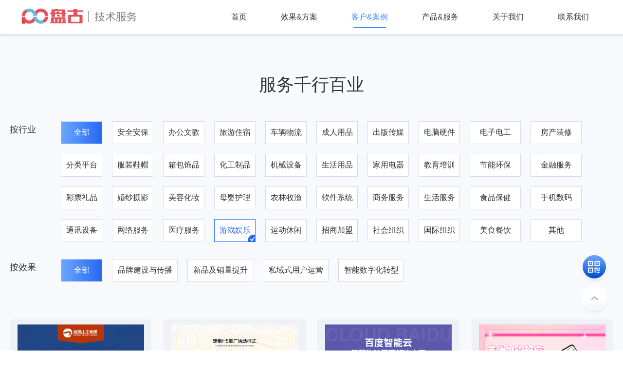

--- FILE ---
content_type: text/html; charset=utf-8
request_url: https://www.pangu.mobi/creative/list_1_%E6%B8%B8%E6%88%8F%E5%A8%B1%E4%B9%90_72.html
body_size: 5119
content:
<!DOCTYPE html>
<html lang="en">
<head>
<meta charset="utf-8">
<meta name="renderer" content="webkit">
<meta name="force-rendering" content="webkit"/>
<meta http-equiv="X-UA-Compatible" content="IE=edge,chrome=1">
<meta http-equiv="Cache-Control" content="no-cache, no-store, must-revalidate, no-transform"/>
<title>千行百业_客户&案例 - 智能营销技术服务- 盘古网络集团</title>
<meta name="keywords" content="企业网站建设,企业网站制作,网络推广,网站公司,营销推广,产品包装设计,包装设计公司,企业宣传片拍摄,定制网站开发,响应式网站建设,短视频拍摄制作公司,VR制作,VR全景视频制作,智慧教育解决方案,智慧农业解决方案,智慧景区解决方案,智慧政务综合解决方案,智慧交通建设方案,智慧城市建设方案,智慧医疗方案,智慧园区解决方案,智慧工厂综合解决方案,智慧园区综合管理系统">
<meta name="description" content="盘古为企业提供影视直播、媒体运营、视觉设计、企业上云、技术研发、智慧工程、VR全景和元宇宙等全方位产品，为客户提供综合性数字化创新服务，进一步助力企业及品牌的可持续发展。">
<meta name="copyright" content="盘古网络" />
<link rel="shortcut icon" href="/favicon.ico" type="image/x-icon" />
<link rel="stylesheet" type="text/css" href="/script/main.css" />
<link rel="stylesheet" type="text/css" href="/script/animation.css" />
<link rel="stylesheet" type="text/css" href="/script/animate.css" />
<link rel="stylesheet" type="text/css" href="/script/swiper-bundle.css" />
<script type="text/javascript" src="/script/jquery.js"></script>
<script type="text/javascript" src="/script/wow.js"></script>
<script type="text/javascript" src="/script/public.js"></script>
<script type="text/javascript" src="/script/swiper-bundle.js"></script>
<script type="text/javascript" src="/script/swiper-animate.js"></script>
<!--[if IE 6]>
<script type="text/javascript" src="/script/ie/DD_belatedPNG_0.0.8a-min.js"></script>
<script>DD_belatedPNG.fix('*');</script>
<![endif]-->
<!--[if lt IE 9]>
<script type="text/javascript" src="/script/ie/html5shiv.js"></script>
<script type="text/javascript" src="/script/ie/respond.min.js"></script>
<![endif]-->
<link rel="stylesheet" type="text/css" href="/script/s/creativea.css" />
<script type="text/javascript" src="/script/jquery.nicescroll.js"></script>
<script type="text/javascript" src="/script/jquery.parallax.js"></script>
<script type="text/javascript" src="/script/html.js"></script>
</head>
<body>
<div class="header_fiexd">
  <div class="header">
    <div class="headbox">
      <div class="head_logo"><a class="head_logo_a" href="/"><img class="head_logo_a_img" src="/images/logo.png"></a></div>
      <div class="navbox">
        <ul class="nav_ul">
          <li class="nav_li"><a class="nav_a" href="/">首页</a></li>
          <li class="nav_li"><a class="nav_a" href="/creative/">效果&方案</a>
            <ul class="xg_hy_it_ul1">
              <li><a href="/creative/spread.html">品牌建设与传播</a></li>
              <li><a href="/creative/sales.html">新品及销量提升</a></li>
              <li><a href="/creative/private.html">私域式用户运营</a></li>
              <li><a href="/creative/digital.html">智能数字化转型</a></li>
            </ul>
          </li>
          <li class="nav_li active-line"><a class="nav_a" href="/creative/case.html">客户&案例</a></li>
          <li class="nav_li"><a class="nav_a" href="/category/">产品&服务</a>
            <ul class="xg_hy_it_ul1">
              <li><a href="/category/movie.html">影视直播</a></li>
              <li><a href="/category/media.html">媒体运营</a></li>
              <li><a href="/category/design.html">视觉设计</a></li>
              <li><a href="/category/cloud.html">企业上云</a></li>
              <li><a href="/category/develop.html">技术研发</a></li>
              <li><a href="/category/ai.html">智慧工程</a></li>
            </ul>
          </li>
          <li class="nav_li"><a class="nav_a" href="/about.html">关于我们</a>
            <ul class="xg_hy_it_ul1">
              <li><a href="/about.html">关于我们</a></li>
              <li><a href="/join.html">加入我们</a></li>
            </ul>
          </li>
          <li class="nav_li"><a class="nav_a" href="/contact.html">联系我们</a></li>
        </ul>
      </div>
    </div>
  </div>
</div>
<div id="creativea">
	<div class="industry">
		<div class="title wow animate__fadeInUp" data-wow-duration="1s">服务千行百业</div>
		<img class="wow animate__fadeInUp" data-wow-duration="1s" src="/images/caseix/d1.png" alt="">
		<div class="type">
			<div class="wow animate__fadeInUp" data-wow-duration="1s">
				<p>按行业</p>
				<div class="list">
					<div class="all Y"><a href="/creative/list_1_0_72.html">全部</a></div>
					<div class="item">
						<a href="/creative/list_1_安全安保_72.html">安全安保</a>
						<img src="/images/caseix/check.png">
					</div><div class="item">
						<a href="/creative/list_1_办公文教_72.html">办公文教</a>
						<img src="/images/caseix/check.png">
					</div><div class="item">
						<a href="/creative/list_1_旅游住宿_72.html">旅游住宿</a>
						<img src="/images/caseix/check.png">
					</div><div class="item">
						<a href="/creative/list_1_车辆物流_72.html">车辆物流</a>
						<img src="/images/caseix/check.png">
					</div><div class="item">
						<a href="/creative/list_1_成人用品_72.html">成人用品</a>
						<img src="/images/caseix/check.png">
					</div><div class="item">
						<a href="/creative/list_1_出版传媒_72.html">出版传媒</a>
						<img src="/images/caseix/check.png">
					</div><div class="item">
						<a href="/creative/list_1_电脑硬件_72.html">电脑硬件</a>
						<img src="/images/caseix/check.png">
					</div><div class="item">
						<a href="/creative/list_1_电子电工_72.html">电子电工</a>
						<img src="/images/caseix/check.png">
					</div><div class="item">
						<a href="/creative/list_1_房产装修_72.html">房产装修</a>
						<img src="/images/caseix/check.png">
					</div><div class="item">
						<a href="/creative/list_1_分类平台_72.html">分类平台</a>
						<img src="/images/caseix/check.png">
					</div><div class="item">
						<a href="/creative/list_1_服装鞋帽_72.html">服装鞋帽</a>
						<img src="/images/caseix/check.png">
					</div><div class="item">
						<a href="/creative/list_1_箱包饰品_72.html">箱包饰品</a>
						<img src="/images/caseix/check.png">
					</div><div class="item">
						<a href="/creative/list_1_化工制品_72.html">化工制品</a>
						<img src="/images/caseix/check.png">
					</div><div class="item">
						<a href="/creative/list_1_机械设备_72.html">机械设备</a>
						<img src="/images/caseix/check.png">
					</div><div class="item">
						<a href="/creative/list_1_生活用品_72.html">生活用品</a>
						<img src="/images/caseix/check.png">
					</div><div class="item">
						<a href="/creative/list_1_家用电器_72.html">家用电器</a>
						<img src="/images/caseix/check.png">
					</div><div class="item">
						<a href="/creative/list_1_教育培训_72.html">教育培训</a>
						<img src="/images/caseix/check.png">
					</div><div class="item">
						<a href="/creative/list_1_节能环保_72.html">节能环保</a>
						<img src="/images/caseix/check.png">
					</div><div class="item">
						<a href="/creative/list_1_金融服务_72.html">金融服务</a>
						<img src="/images/caseix/check.png">
					</div><div class="item">
						<a href="/creative/list_1_彩票礼品_72.html">彩票礼品</a>
						<img src="/images/caseix/check.png">
					</div><div class="item">
						<a href="/creative/list_1_婚纱摄影_72.html">婚纱摄影</a>
						<img src="/images/caseix/check.png">
					</div><div class="item">
						<a href="/creative/list_1_美容化妆_72.html">美容化妆</a>
						<img src="/images/caseix/check.png">
					</div><div class="item">
						<a href="/creative/list_1_母婴护理_72.html">母婴护理</a>
						<img src="/images/caseix/check.png">
					</div><div class="item">
						<a href="/creative/list_1_农林牧渔_72.html">农林牧渔</a>
						<img src="/images/caseix/check.png">
					</div><div class="item">
						<a href="/creative/list_1_软件系统_72.html">软件系统</a>
						<img src="/images/caseix/check.png">
					</div><div class="item">
						<a href="/creative/list_1_商务服务_72.html">商务服务</a>
						<img src="/images/caseix/check.png">
					</div><div class="item">
						<a href="/creative/list_1_生活服务_72.html">生活服务</a>
						<img src="/images/caseix/check.png">
					</div><div class="item">
						<a href="/creative/list_1_食品保健_72.html">食品保健</a>
						<img src="/images/caseix/check.png">
					</div><div class="item">
						<a href="/creative/list_1_手机数码_72.html">手机数码</a>
						<img src="/images/caseix/check.png">
					</div><div class="item">
						<a href="/creative/list_1_通讯设备_72.html">通讯设备</a>
						<img src="/images/caseix/check.png">
					</div><div class="item">
						<a href="/creative/list_1_网络服务_72.html">网络服务</a>
						<img src="/images/caseix/check.png">
					</div><div class="item">
						<a href="/creative/list_1_医疗服务_72.html">医疗服务</a>
						<img src="/images/caseix/check.png">
					</div><div class="item Y">
						<a href="/creative/list_1_游戏娱乐_72.html">游戏娱乐</a>
						<img src="/images/caseix/check.png">
					</div><div class="item">
						<a href="/creative/list_1_运动休闲_72.html">运动休闲</a>
						<img src="/images/caseix/check.png">
					</div><div class="item">
						<a href="/creative/list_1_招商加盟_72.html">招商加盟</a>
						<img src="/images/caseix/check.png">
					</div><div class="item">
						<a href="/creative/list_1_社会组织_72.html">社会组织</a>
						<img src="/images/caseix/check.png">
					</div><div class="item">
						<a href="/creative/list_1_国际组织_72.html">国际组织</a>
						<img src="/images/caseix/check.png">
					</div><div class="item">
						<a href="/creative/list_1_美食餐饮_72.html">美食餐饮</a>
						<img src="/images/caseix/check.png">
					</div><div class="item">
						<a href="/creative/list_1_其他_72.html">其他</a>
						<img src="/images/caseix/check.png">
					</div></div>
			</div>
			<div class="wow animate__fadeInUp" data-wow-duration="1s">
				<p>按效果</p>
				<div class="list">
					<div class="all Y"><a href="/creative/list_1_游戏娱乐_0.html">全部</a></div>
					<div class="item intent">
						<a href="/creative/list_1_游戏娱乐_10.html">品牌建设与传播</a>
						<img src="/images/caseix/check.png">
					</div><div class="item intent">
						<a href="/creative/list_1_游戏娱乐_30.html">新品及销量提升</a>
						<img src="/images/caseix/check.png">
					</div><div class="item intent">
						<a href="/creative/list_1_游戏娱乐_50.html">私域式用户运营</a>
						<img src="/images/caseix/check.png">
					</div><div class="item intent">
						<a href="/creative/list_1_游戏娱乐_70.html">智能数字化转型</a>
						<img src="/images/caseix/check.png">
					</div></div>
			</div>
		</div>
		<div class="goods wow animate__fadeInUp" data-wow-duration="1s">
			<a href="/creative/637f6bd82df2cef2818ccd47.html" target="_blank">
				<!-- <span>一等奖</span> -->
				<p><img src="/s/2302/80/c2933839.jpg" alt="酒水快消微信趣味小游戏"></p>
				<div>
					<div class="name">酒水快消微信趣味小游戏</div>
					<div class="exp">微信小游戏，制作成本低，开发周期短，通过朋友圈转发和群分享...</div>
					<div class="label">
						<p>背靠微信平台</p><p>海量用户</p></div>
					<div class="num">
						<div>
							<p></p>
							<span></span>
						</div><div>
							<p></p>
							<span></span>
						</div><div>
							<p></p>
							<span></span>
						</div></div>
				</div>
			</a><a href="/creative/637f7b7c2df2cef2817a1be8.html" target="_blank">
				<!-- <span>一等奖</span> -->
				<p><img src="/s/2302/69/c6816004.jpg" alt="山海关时光之旅"></p>
				<div>
					<div class="name">山海关时光之旅</div>
					<div class="exp">这是一款“推广暗器”，传播快，范围广，一键转发分享，病毒式...</div>
					<div class="label">
						<p>多创意营销</p><p>多形式交互</p></div>
					<div class="num">
						<div>
							<p></p>
							<span></span>
						</div><div>
							<p></p>
							<span></span>
						</div><div>
							<p></p>
							<span></span>
						</div></div>
				</div>
			</a><a href="/creative/648ac05e45ebf17b82dcdf6c.html" target="_blank">
				<!-- <span>一等奖</span> -->
				<p><img src="/s/2306/82/c4733261.jpg" alt="物流园区数字化转型——智慧物流园"></p>
				<div>
					<div class="name">物流园区数字化转型——智慧物流园</div>
					<div class="exp">为物流行业量身打造的一整套核心场景应用体系，依托货车导航、...</div>
					<div class="label">
						<p>安防管理</p><p>场院管理</p></div>
					<div class="num">
						<div>
							<p></p>
							<span></span>
						</div><div>
							<p></p>
							<span></span>
						</div><div>
							<p></p>
							<span></span>
						</div></div>
				</div>
			</a><a href="/creative/648ace9345ebf17b82da61e4.html" target="_blank">
				<!-- <span>一等奖</span> -->
				<p><img src="/s/2306/33/c8562584.jpg" alt="美妆AI小程序"></p>
				<div>
					<div class="name">美妆AI小程序</div>
					<div class="exp">人工智能技术的小程序，为用户提供个性化的美妆服务。还可以提...</div>
					<div class="label">
						<p>AI虚拟试妆</p><p>皮肤分析</p></div>
					<div class="num">
						<div>
							<p></p>
							<span></span>
						</div><div>
							<p></p>
							<span></span>
						</div><div>
							<p></p>
							<span></span>
						</div></div>
				</div>
			</a><a href="/creative/63fc23670d2e38cb60be8ad0.html" target="_blank">
				<!-- <span>一等奖</span> -->
				<p><img src="/s/2302/87/c0626420.jpg" alt="科技赋能文旅"></p>
				<div>
					<div class="name">科技赋能文旅</div>
					<div class="exp">智慧旅游是一个全新的命题．它是一种以物联网、云计算、下一代...</div>
					<div class="label">
						<p>智能运营</p><p>科技文旅</p></div>
					<div class="num">
						<div>
							<p></p>
							<span></span>
						</div><div>
							<p></p>
							<span></span>
						</div><div>
							<p></p>
							<span></span>
						</div></div>
				</div>
			</a></div>
		<div class="page wow animate__fadeInUp"></div>
	</div>
</div>
<script type="module">
new WOW().init();
</script>
<div class="footer">
    <div class="footerbox">
        <div class="service">
            <ul>
                <li><img src="/images/service_01.png" alt="">金牌服务1V1</li>
                <li><img src="/images/service_02.png" alt="">24小时服务</li>
                <li><img src="/images/service_03.png" alt="">实力雄厚</li>
                <li><img src="/images/service_04.png" alt="">专业团队</li>
            </ul>
        </div>
        <div class="footnav">
            <div class="quick">
                <div class="quick1">
                    <h3 class="quick_tit">发现盘古</h3>
                    <ul class="quick_ul">
                        <li><a href="https://www.panguweb.cn/index.php?m=cn&c=About&a=index" target="_blank">盘古网络集团</a></li>
                        <li><a href="/media.html">关注盘古</a></li>
                        <li><a href="/join.html">招贤纳士</a></li>
                        <li><a href="/partner.html">合作伙伴</a></li>
                    </ul>
                </div>
                <div class="quick1">
                    <h3 class="quick_tit">作品&模版</h3>
                    <ul class="quick_ul">
                        <li><a href="/category/video.html">影视作品</a></li>
                        <li><a href="/category/webpage_1_0_500_0.html">百度基木鱼</a></li>
                        <li><a href="/category/webpage_1_0_201_0.html">小程序模版</a></li>
                        <li><a href="/category/webpage_1_0_100_0.html">营销型网站</a></li>
                    </ul>
                </div>
                <div class="quick1">
                    <h3 class="quick_tit">条款与声明</h3>
                    <ul class="quick_ul">
                        <li><a href="/relate/xieyi.html">在线协议</a></li>
                        <li><a href="/relate/youfu.html">优服声明</a></li>
                        <li><a href="/relate/shouhou.html">售后支持</a></li>
                    </ul>
                </div>
            </div>
            <div class="footer_part">
                <div class="part_name">合作伙伴</div>
                <div class="part_cont">
                    <ul class="part_ul">
                        <li><a href="javascript:;"><img src="/images/partner/baidu.png"></a></li>
                        <li><a href="javascript:;"><img src="/images/partner/ali.png"></a></li>
                        <li><a href="javascript:;"><img src="/images/partner/huawei.png"></a></li>
                        <li><a href="javascript:;"><img src="/images/partner/tengxun.png"></a></li>
                        <li><a href="javascript:;"><img src="/images/partner/dell.png"></a></li>
                        <li><a href="javascript:;"><img src="/images/partner/pangu.png"></a></li>
                    </ul>
                </div>
            </div>
        </div>
        <div class="foottuijian">
            <div class="hottj">
                <div class="httjtitle">热门推荐</div>
                <div class="hottjCon"><a href="/category/63578aec4d18beffcda9a622.html">营销短视频</a><a href="/category/63578b2d4d18beffcda9a62b.html">广告片</a><a href="/category/63579afb4d18beffcd6f3605.html">智慧教育</a><a href="/category/63579b624d18beffcd6f3608.html">智能交通</a><a href="/category/63579c894d18beffcd4bdba2.html">智慧农业</a><a href="/category/635789d24d18beffcdc3b4ac.html">电商视频</a><a href="/category/63578b084d18beffcda9a625.html">新媒体短视频</a><a href="/category/63578b1b4d18beffcda9a628.html">宣传片</a><a href="/category/63578b694d18beffcd6f35dc.html">VR视频</a><a href="/category/63578bac4d18beffcda9a62e.html">MG动画</a><a href="/category/63578bbe4d18beffcd6f35df.html">影棚布景拍摄</a><a href="/category/63578ed54d18beffcdc3b4b8.html">百家号运营</a><a href="/category/63578ee64d18beffcd6f35e6.html">微信公众号运营</a><a href="/category/63578ef44d18beffcd6f35e9.html">小红书运营</a><a href="/category/63578f1c4d18beffcdc3b4bb.html">抖音运营</a><a href="/category/63578f584d18beffcdc3b4be.html">快手运营</a><a href="/category/638450fe2df2cef2817a1c07.html">电商与直播</a><a href="/category/6357943c4d18beffcd4bdb91.html">线上物料设计</a><a href="/category/6357944d4d18beffcd6f35ed.html">线下宣发设计</a><a href="/category/635794604d18beffcda9a63b.html">新媒体营销设计</a></div>
            </div>
        </div>
        <div class="footIco">
            <div class="footIco01">
                <p>
                    ©2023 盘古网络集团 &nbsp; 
                    <a href="/relate/law.html">法律声明</a>|
                    <a href="/relate/privacy.html">隐私政策</a>
                </p>
                <p><a href="https://beian.miit.gov.cn/" target="_blank">辽B1.B2-20120082-14</a></p>
            </div>
        </div>
    </div>
</div>
<div class="rightFix">
    <div class="fixCon01">
        <p><img src="/images/rightFix_02.png" alt=""></p>
        <p id="toTop"><img src="/images/rightFix_03.png" alt=""></p>
        <div class="wxewm">
            <img src="/images/qwm0.png" width="130" alt="盘古网络技术服务，立刻扫码惊喜无限！">
            <span>扫码了解更多详情</span>
        </div>
    </div>
</div>
<script>$(function(){$('#toTop').click(function(){$("body,html").animate({scrollTop: 0}, 1000);});});</script>
<script>
var _hmt = _hmt || [];
(function() {
  var hm = document.createElement("script");
  hm.src = "https://hm.baidu.com/hm.js?bb1ff46186b29ff344f3b0e5b1df8455";
  var s = document.getElementsByTagName("script")[0]; 
  s.parentNode.insertBefore(hm, s);
})();
</script>
</body>
</html>

--- FILE ---
content_type: text/css
request_url: https://www.pangu.mobi/script/s/creativea.css
body_size: 7238
content:
@charset "UTF-8";
/********************************** 入场 **********************************/
/* TRBL */
@-webkit-keyframes antrT {
  0% {
    opacity: 0;
    transform: translateY(-100vw);
  }
  100% {
    opacity: 1;
    transform: translateY(0);
  }
}
@keyframes antrT {
  0% {
    opacity: 0;
    transform: translateY(-100vw);
  }
  100% {
    opacity: 1;
    transform: translateY(0);
  }
}
@-webkit-keyframes antrTOS {
  0% {
    opacity: 0;
    transform: translateY(-40px);
  }
  100% {
    opacity: 1;
    transform: translateY(0);
  }
}
@keyframes antrTOS {
  0% {
    opacity: 0;
    transform: translateY(-40px);
  }
  100% {
    opacity: 1;
    transform: translateY(0);
  }
}
@-webkit-keyframes antrR {
  0% {
    opacity: 0;
    transform: translateX(100vw);
  }
  100% {
    opacity: 1;
    transform: translateX(0);
  }
}
@keyframes antrR {
  0% {
    opacity: 0;
    transform: translateX(100vw);
  }
  100% {
    opacity: 1;
    transform: translateX(0);
  }
}
@-webkit-keyframes antrROS {
  0% {
    opacity: 0;
    transform: translateX(40px);
  }
  100% {
    opacity: 1;
    transform: translateX(0);
  }
}
@keyframes antrROS {
  0% {
    opacity: 0;
    transform: translateX(40px);
  }
  100% {
    opacity: 1;
    transform: translateX(0);
  }
}
@-webkit-keyframes antrB {
  0% {
    opacity: 0;
    transform: translateY(100vw);
  }
  100% {
    opacity: 1;
    transform: translateY(0);
  }
}
@keyframes antrB {
  0% {
    opacity: 0;
    transform: translateY(100vw);
  }
  100% {
    opacity: 1;
    transform: translateY(0);
  }
}
@-webkit-keyframes antrBOS {
  0% {
    opacity: 0;
    transform: translateY(40px);
  }
  100% {
    opacity: 1;
    transform: translateY(0);
  }
}
@keyframes antrBOS {
  0% {
    opacity: 0;
    transform: translateY(40px);
  }
  100% {
    opacity: 1;
    transform: translateY(0);
  }
}
@-webkit-keyframes antrL {
  0% {
    opacity: 0;
    transform: translateX(-100vw);
  }
  100% {
    opacity: 1;
    transform: translateX(0);
  }
}
@keyframes antrL {
  0% {
    opacity: 0;
    transform: translateX(-100vw);
  }
  100% {
    opacity: 1;
    transform: translateX(0);
  }
}
@-webkit-keyframes antrLOS {
  0% {
    opacity: 0;
    transform: translateX(-40px);
  }
  100% {
    opacity: 1;
    transform: translateX(0);
  }
}
@keyframes antrLOS {
  0% {
    opacity: 0;
    transform: translateX(-40px);
  }
  100% {
    opacity: 1;
    transform: translateX(0);
  }
}
/* 透明 */
@-webkit-keyframes antrO {
  from {
    opacity: 0;
  }
  to {
    opacity: 1;
  }
}
@keyframes antrO {
  from {
    opacity: 0;
  }
  to {
    opacity: 1;
  }
}
/* 缩放 */
@-webkit-keyframes antrS {
  0% {
    opacity: 0;
    transform: scale(0);
  }
  85% {
    opacity: 1;
    transform: scale(1.1);
  }
  100% {
    transform: scale(1);
  }
}
@keyframes antrS {
  0% {
    opacity: 0;
    transform: scale(0);
  }
  85% {
    opacity: 1;
    transform: scale(1.1);
  }
  100% {
    transform: scale(1);
  }
}
@-webkit-keyframes antrSY {
  0% {
    opacity: 0;
    transform: scaleY(0);
  }
  100% {
    opacity: 1;
    transform: scaleY(1);
  }
}
@keyframes antrSY {
  0% {
    opacity: 0;
    transform: scaleY(0);
  }
  100% {
    opacity: 1;
    transform: scaleY(1);
  }
}
@-webkit-keyframes antrSX {
  0% {
    opacity: 0;
    transform: scaleX(0);
  }
  100% {
    opacity: 1;
    transform: scaleX(1);
  }
}
@keyframes antrSX {
  0% {
    opacity: 0;
    transform: scaleX(0);
  }
  100% {
    opacity: 1;
    transform: scaleX(1);
  }
}
/* 旋转缩放 */
@-webkit-keyframes antrSR {
  0% {
    opacity: 0;
    transform: scale(0) rotate(-360deg);
  }
  100% {
    opacity: 1;
    transform: scale(1) rotate(0);
  }
}
@keyframes antrSR {
  0% {
    opacity: 0;
    transform: scale(0) rotate(-360deg);
  }
  100% {
    opacity: 1;
    transform: scale(1) rotate(0);
  }
}
/* 虚化小到大 */
@-webkit-keyframes antrSOY {
  0% {
    opacity: 0;
    transform: scale(0);
  }
  100% {
    opacity: 1;
    transform: scale(1);
  }
}
@keyframes antrSOY {
  0% {
    opacity: 0;
    transform: scale(0);
  }
  100% {
    opacity: 1;
    transform: scale(1);
  }
}
/* 虚化大到小 */
@-webkit-keyframes antrSON {
  0% {
    opacity: 0;
    transform: scale(3);
  }
  100% {
    opacity: 1;
    transform: scale(1);
  }
}
@keyframes antrSON {
  0% {
    opacity: 0;
    transform: scale(3);
  }
  100% {
    opacity: 1;
    transform: scale(1);
  }
}
/* 隐藏 */
@-webkit-keyframes antrNone {
  0% {
    pointer-events: none;
    opacity: 0;
  }
  100% {
    pointer-events: none;
    opacity: 0;
  }
}
@keyframes antrNone {
  0% {
    pointer-events: none;
    opacity: 0;
  }
  100% {
    pointer-events: none;
    opacity: 0;
  }
}
/********************************** 退场 **********************************/
/* TRBL */
@-webkit-keyframes antrTN {
  from {
    opacity: 1;
    transform: translateY(0);
  }
  to {
    opacity: 0;
    transform: translateY(-100vw);
  }
}
@keyframes antrTN {
  from {
    opacity: 1;
    transform: translateY(0);
  }
  to {
    opacity: 0;
    transform: translateY(-100vw);
  }
}
@-webkit-keyframes antrRN {
  from {
    opacity: 1;
    transform: translateX(0);
  }
  to {
    opacity: 0;
    transform: translateX(100vw);
  }
}
@keyframes antrRN {
  from {
    opacity: 1;
    transform: translateX(0);
  }
  to {
    opacity: 0;
    transform: translateX(100vw);
  }
}
@-webkit-keyframes antrBN {
  from {
    opacity: 1;
    transform: translateY(0);
  }
  to {
    opacity: 0;
    transform: translateY(100vw);
  }
}
@keyframes antrBN {
  from {
    opacity: 1;
    transform: translateY(0);
  }
  to {
    opacity: 0;
    transform: translateY(100vw);
  }
}
@-webkit-keyframes antrLN {
  from {
    opacity: 1;
    transform: translateX(0);
  }
  to {
    opacity: 0;
    transform: translateX(-100vw);
  }
}
@keyframes antrLN {
  from {
    opacity: 1;
    transform: translateX(0);
  }
  to {
    opacity: 0;
    transform: translateX(-100vw);
  }
}
/* 缩放 */
@-webkit-keyframes antrSN {
  from {
    transform: scale(1);
  }
  to {
    transform: scale(0);
  }
}
@keyframes antrSN {
  from {
    transform: scale(1);
  }
  to {
    transform: scale(0);
  }
}
@-webkit-keyframes antrSYN {
  from {
    transform: scaleY(1);
  }
  to {
    transform: scaleY(0);
  }
}
@keyframes antrSYN {
  from {
    transform: scaleY(1);
  }
  to {
    transform: scaleY(0);
  }
}
@-webkit-keyframes antrSXN {
  from {
    transform: scaleX(1);
  }
  to {
    transform: scaleX(0);
  }
}
@keyframes antrSXN {
  from {
    transform: scaleX(1);
  }
  to {
    transform: scaleX(0);
  }
}
/* 透明 */
@-webkit-keyframes antrON {
  from {
    opacity: 1;
  }
  to {
    opacity: 0;
  }
}
@keyframes antrON {
  from {
    opacity: 1;
  }
  to {
    opacity: 0;
  }
}
/********************************** 重复 **********************************/
/* 旋转 */
@-webkit-keyframes antrRI {
  from {
    transform: rotate(0);
  }
  to {
    transform: rotate(360deg);
  }
}
@keyframes antrRI {
  from {
    transform: rotate(0);
  }
  to {
    transform: rotate(360deg);
  }
}
@-webkit-keyframes antrTBYI {
  0% {
    transform: translateY(0);
  }
  50% {
    transform: translateY(-5px);
  }
  100% {
    transform: translateY(0);
  }
}
@keyframes antrTBYI {
  0% {
    transform: translateY(0);
  }
  50% {
    transform: translateY(-5px);
  }
  100% {
    transform: translateY(0);
  }
}
@-webkit-keyframes antrBTYI {
  0% {
    transform: translateY(0);
  }
  50% {
    transform: translateY(5px);
  }
  100% {
    transform: translateY(0);
  }
}
@keyframes antrBTYI {
  0% {
    transform: translateY(0);
  }
  50% {
    transform: translateY(5px);
  }
  100% {
    transform: translateY(0);
  }
}
@-webkit-keyframes antrLRXI {
  0% {
    transform: translateX(0);
  }
  50% {
    transform: translateX(-5px);
  }
  100% {
    transform: translateX(0);
  }
}
@keyframes antrLRXI {
  0% {
    transform: translateX(0);
  }
  50% {
    transform: translateX(-5px);
  }
  100% {
    transform: translateX(0);
  }
}
@-webkit-keyframes antrRLXI {
  0% {
    transform: translateX(0);
  }
  50% {
    transform: translateX(5px);
  }
  100% {
    transform: translateX(0);
  }
}
@keyframes antrRLXI {
  0% {
    transform: translateX(0);
  }
  50% {
    transform: translateX(5px);
  }
  100% {
    transform: translateX(0);
  }
}
/* 缩放 */
@-webkit-keyframes antrSI {
  0% {
    transform: scale(1);
  }
  50% {
    transform: scale(1.1);
  }
  100% {
    transform: scale(1);
  }
}
@keyframes antrSI {
  0% {
    transform: scale(1);
  }
  50% {
    transform: scale(1.1);
  }
  100% {
    transform: scale(1);
  }
}
/* 放大虚化 */
@-webkit-keyframes antrSOYI {
  from {
    transform: scale(0);
    opacity: 1;
  }
  to {
    transform: scale(2);
    opacity: 0;
  }
}
@keyframes antrSOYI {
  from {
    transform: scale(0);
    opacity: 1;
  }
  to {
    transform: scale(2);
    opacity: 0;
  }
}
/* 缩小虚化 */
@-webkit-keyframes antrSONI {
  from {
    transform: scale(2);
    opacity: 1;
  }
  to {
    transform: scale(0);
    opacity: 0;
  }
}
@keyframes antrSONI {
  from {
    transform: scale(2);
    opacity: 1;
  }
  to {
    transform: scale(0);
    opacity: 0;
  }
}
/* 透明 */
@-webkit-keyframes antrOI {
  0% {
    opacity: 1;
  }
  50% {
    opacity: 0.5;
  }
  100% {
    opacity: 1;
  }
}
@keyframes antrOI {
  0% {
    opacity: 1;
  }
  50% {
    opacity: 0.5;
  }
  100% {
    opacity: 1;
  }
}
/********************************** div **********************************/
/*  */
* {
  padding: 0;
  margin: 0;
  -webkit-tap-highlight-color: transparent;
}
@media screen and (min-width: 600px) {
  * {
    scrollbar-width: 5px;
    scrollbar-color: #201919 #e0e0e0;
  }
  *::-webkit-scrollbar {
    width: 5px;
  }
  *::-webkit-scrollbar-thumb {
    background-color: #201919;
  }
  *::-webkit-scrollbar-track {
    background-color: #e0e0e0;
  }
  *::-webkit-scrollbar-button {
    display: none;
  }
}

a {
  color: inherit;
  text-decoration: none;
}

input {
  --inputPlaceholderColor: #808080;
  outline: none;
  border: none;
  background-color: transparent;
}
input::-webkit-input-placeholder {
  color: var(--inputPlaceholderColor);
}

button {
  line-height: 100%;
  background-color: transparent;
  border: none;
  cursor: pointer;
}
button::after {
  border: none;
}

html,
body {
  overflow-x: hidden;
}

@media screen and (min-width: 600px) {
  .M {
    display: none !important;
  }
}
@media screen and (max-width: 600px) {
  .P {
    display: none !important;
  }
}
/* 弹窗打开 */
.tipsY .tipsM {
  opacity: 1 !important;
  pointer-events: auto !important;
}
.tipsY .tipsE {
  opacity: 1 !important;
  pointer-events: auto !important;
  transform: translateY(-50%) !important;
}

/* 弹窗样式 */
.tips .tipsM {
  position: fixed;
  top: 0;
  left: 0;
  z-index: 20;
  width: 100vw;
  height: 100vh;
  background: rgba(0, 0, 0, 0.7);
  opacity: 0;
  pointer-events: none;
  transition-duration: 0.4s;
}
.tips .tipsE {
  position: fixed;
  top: 50%;
  left: 0;
  right: 0;
  margin: 0 auto;
  opacity: 0;
  z-index: 25;
  pointer-events: none;
  box-sizing: border-box;
  transition-duration: 0.4s;
  transform: translateY(-70%);
  background-color: #fff;
}

/* tab切换内容 */
.tabData {
  position: relative;
}
.tabData > div {
  position: fixed;
  pointer-events: none;
  opacity: 0;
}
.tabData .Y {
  position: relative;
  pointer-events: auto;
  opacity: 1;
  transition-duration: 0.4s;
}

/* 暂无数据 */
.listNone {
  text-align: center;
  color: #666;
  font-size: 14px;
  margin: 100px auto;
}
.listNone img {
  margin-bottom: 10px;
}
@media screen and (max-width: 600px) {
  .listNone img {
    width: 100%;
  }
}

.banner {
  width: 100vw;
}

.itemBg {
  position: absolute;
  left: 0;
  top: 0;
  width: 100vw;
  z-index: -1;
}

/* 头 */
.head {
  display: flex;
  align-items: center;
  justify-content: center;
  padding: 0 360px;
  justify-content: flex-end;
  position: fixed;
  top: 0;
  left: 0;
  width: 100vw;
  height: 85px;
  box-sizing: border-box;
  transition: all 0.4s ease-in-out;
  z-index: 15;
}
@media screen and (max-width: 1700px) {
  .head {
    padding: 0 150px;
  }
}
@media screen and (max-width: 1500px) {
  .head {
    padding: 0 50px;
  }
}
@media screen and (max-width: 600px) {
  .head {
    padding: 0 4vw;
  }
}
.head > img {
  position: absolute;
  left: 360px;
  transition-duration: 0.5s;
}
@media screen and (max-width: 1700px) {
  .head > img {
    left: 150px;
  }
}
@media screen and (max-width: 1500px) {
  .head > img {
    left: 50px;
  }
}
@media screen and (max-width: 600px) {
  .head > img {
    left: 4vw;
  }
}
.head .logoB {
  opacity: 0;
  z-index: 1;
}
.head .item {
  display: flex;
  align-items: center;
  justify-content: center;
  justify-content: space-between;
  height: 100%;
}
.head .item > div {
  position: relative;
  --color: #fff;
}
.head .item > div > a {
  color: var(--color);
  font-size: 16px;
  line-height: 85px;
  transition: all 0.3s ease-in-out;
  position: relative;
  z-index: 2;
}
.head .item > div > a::after {
  content: "";
  position: absolute;
  left: 0;
  right: 0;
  bottom: -10px;
  margin: 0 auto;
  width: 0;
  height: 1px;
  background-color: var(--color);
  overflow: hidden;
  transition: all 0.2s ease;
}
.head .item > div + div {
  margin-left: 80px;
}
.head .item > div .more {
  position: absolute;
  left: 50%;
  top: 0;
  width: 150px;
  padding-top: 85px;
  transform: translateX(-50%);
  background-color: rgba(255, 255, 255, 0.7);
  box-shadow: 0 0 3px rgba(0, 0, 0, 0.1);
  border-radius: 0 0 1px 1px;
  transition: padding 0.1s ease-in-out, top 0.1s ease-in-out, -webkit-clip-path 0.5s ease-in-out;
  transition: clip-path 0.5s ease-in-out, padding 0.1s ease-in-out, top 0.1s ease-in-out;
  transition: clip-path 0.5s ease-in-out, padding 0.1s ease-in-out, top 0.1s ease-in-out, -webkit-clip-path 0.5s ease-in-out;
  -webkit-clip-path: polygon(-3px 0, calc(100% + 3px) 0, calc(100% + 3px) 0, -3px 0);
          clip-path: polygon(-3px 0, calc(100% + 3px) 0, calc(100% + 3px) 0, -3px 0);
  pointer-events: none;
}
.head .item > div .more a {
  display: block;
  width: 100%;
  text-align: center;
  line-height: 55px;
  font-size: 15px;
  position: relative;
  z-index: 1;
  color: #fff;
  transition-duration: 0.4s;
}
.head .item > div .more a::after {
  content: "";
  position: absolute;
  left: 0;
  top: 0;
  width: 0;
  height: 100%;
  background-color: #ddebff;
  transition-duration: 0.3s;
  z-index: -1;
}
.head .item > div .more a:hover {
  transition-delay: 0.1s;
  color: #3888fc;
}
.head .item > div .more a:hover::after {
  width: 100%;
}
.head .item .moreHover .more a {
  color: #333;
}
.head .item .moreHover:hover {
  --color: #3888fc;
}
.head .item .moreHover:hover .more {
  pointer-events: all;
  -webkit-clip-path: polygon(-3px 0, calc(100% + 3px) 0, calc(100% + 3px) calc(100% + 3px), -3px calc(100% + 3px));
          clip-path: polygon(-3px 0, calc(100% + 3px) 0, calc(100% + 3px) calc(100% + 3px), -3px calc(100% + 3px));
}
.head .item .Y, .head .item > div:hover > a:after {
  width: 100%;
  transition-duration: 0.4s;
}

.headBg,
.headTintBg,
.headTransparentBg {
  background-color: #fff;
  box-shadow: 0 1px 4px #f3f3f3;
}
.headBg .item > div,
.headTintBg .item > div,
.headTransparentBg .item > div {
  --color: #333;
}
.headBg .item > div:hover,
.headTintBg .item > div:hover,
.headTransparentBg .item > div:hover {
  --color: #3888fc;
}
.headBg .logoA,
.headTintBg .logoA,
.headTransparentBg .logoA {
  opacity: 0;
}
.headBg .logoB,
.headTintBg .logoB,
.headTransparentBg .logoB {
  opacity: 1;
}

.headTintBg {
  background-color: rgba(255, 255, 255, 0.55);
}

.headTransparentBg {
  background-color: rgba(255, 255, 255, 0);
  box-shadow: 0 1px 4px rgba(255, 255, 255, 0);
}

.headTintBg.headBg,
.headTransparentBg.headBg {
  background-color: #fff !important;
}

.headBg .more {
  padding-top: 0 !important;
  top: 100% !important;
}

/* 尾 */
.tail {
  padding: 0 360px;
  background-color: #282828;
  position: relative;
  z-index: 5;
}
@media screen and (max-width: 1700px) {
  .tail {
    padding: 0 150px;
  }
}
@media screen and (max-width: 1500px) {
  .tail {
    padding: 0 50px;
  }
}
@media screen and (max-width: 600px) {
  .tail {
    padding: 0 4vw;
  }
}
.tail .tit {
  color: #b8b8b8;
  font-size: 18px;
}
.tail .cooperation {
  padding: 50px 0 40px;
  margin-bottom: 50px;
  border-bottom: 1px solid #4a4a4b;
}
.tail .cooperation .list {
  display: flex;
  flex-wrap: wrap;
  margin-top: 15px;
}
.tail .cooperation .list p,
.tail .cooperation .list a {
  display: flex;
  align-items: center;
  justify-content: center;
  width: 10%;
  height: 30px;
  margin: 15px 0;
  margin-left: 5%;
  transition-duration: 0.5s;
}
.tail .cooperation .list p img,
.tail .cooperation .list a img {
  width: 100%;
}
.tail .cooperation .list p:hover,
.tail .cooperation .list a:hover {
  transform: scale(1.1);
}
.tail .cooperation .list p:nth-child(7n+1),
.tail .cooperation .list a:nth-child(7n+1) {
  margin-left: 0 !important;
}
.tail .quick {
  display: flex;
  border-bottom: 1px solid #4a4a4b;
  padding-bottom: 30px;
}
.tail .quick .tit {
  margin-bottom: 20px;
}
.tail .quick > div .list {
  display: flex;
  flex-wrap: wrap;
}
.tail .quick > div .list a {
  color: #565656;
  font-size: 14px;
  line-height: 40px;
  display: block;
  width: 50%;
  transition-duration: 0.4s;
  white-space: nowrap;
}
.tail .quick > div .list a:hover {
  color: #b8b8b8;
}
.tail .quick .L {
  width: 200px;
}
.tail .quick .L .list a {
  width: 100% !important;
}
.tail .quick .C {
  width: 300px;
  margin-left: 120px;
  margin-right: 170px;
}
.tail .quick .R {
  width: 350px;
}
.tail .keeponrecord {
  text-align: center;
  padding: 20px 0;
  color: #b8b8b8;
  font-size: 14px;
}
.tail .keeponrecord a {
  color: #b8b8b8;
  padding-left: 8px;
}

#creativea .title {
  text-align: center;
  color: #333;
  font-size: 36px;
}
#creativea .story {
  /* margin-top: 85px; */
  padding-top: 60px;
  height: 750px;
  position: relative;
  z-index: 3;
  text-align: center;
  box-sizing: border-box;
}
#creativea .story .exp {
  color: #fff;
  font-size: 24px;
  background-image: linear-gradient(90deg, #66a2fe, #296cf3);
  margin: 25px 0 40px;
  display: inline-block;
  border-radius: 10px;
  padding: 8px 20px;
  transition-duration: 0.4s;
}
#creativea .story .exp:hover {
  box-shadow: 0 1px 10px #689aff;
}
#creativea .story .num {
  display: flex;
  align-items: center;
  justify-content: center;
}
#creativea .story .num .item {
  color: #666;
  padding: 0 95px;
}
#creativea .story .num .item > div {
  display: flex;
  align-items: flex-end;
  font-size: 16px;
}
#creativea .story .num .item > div p {
  font-size: 60px;
  font-weight: bold;
  letter-spacing: -0.5px;
  font-family: "黑体";
  position: relative;
  overflow: hidden;
}
#creativea .story .num .item > div p::after {
  content: "";
  background-color: #fff;
  border-radius: 100px;
  width: 20px;
  height: 100%;
  position: absolute;
  left: -40px;
  z-index: 1;
  transition: all 0.4s ease-in-out;
  transform: rotate(20deg);
  pointer-events: none;
  filter: blur(10px);
}
#creativea .story .num .item > div span {
  display: block;
  padding-bottom: 12px;
}
#creativea .story .num .item > div:hover p:after {
  left: 110%;
}
#creativea .story .num .item > span {
  font-size: 18px;
}
#creativea .story .num .item + .item {
  border-left: 1px solid #999;
}
#creativea .story > img {
  position: absolute;
  top: 50%;
  left: 50%;
  transform: translate(-50%, -50%);
  width: 1915px;
  height: 748px;
  z-index: -2;
}
#creativea .story .tabData {
  position: relative;
}
#creativea .story .tabData a {
  display: block;
  position: fixed;
  pointer-events: none;
  opacity: 0;
  overflow: hidden;
}
#creativea .story .tabData .Y {
  position: relative;
  pointer-events: auto;
  opacity: 1;
  transition-duration: 0.4s;
}
#creativea .story .swiperT {
  position: absolute;
  left: 0;
  right: 0;
  margin: 0 auto;
  bottom: 40px;
  width: 1015px;
  height: 405px;
  z-index: -1;
  pointer-events: none;
}
#creativea .story .swiperT > img {
  position: absolute;
}
#creativea .story .swiperT .screen {
  width: 1095px;
  height: 480px;
  left: -40px;
  top: -39.5px;
  z-index: 5;
}
#creativea .story .swiperT .coverT {
  top: -13px;
  left: 0;
  z-index: 3;
}
#creativea .story .swiperT .coverB {
  bottom: -5px;
  left: 2px;
  z-index: 3;
}
#creativea .story .swiperT .tabData {
  display: flex;
  align-items: center;
  justify-content: center;
  width: 100%;
  height: 100%;
  z-index: 1;
}
#creativea .story .swiperT .tabData a {
  display: block;
  width: calc(100% - 5px);
  height: calc(100% - 5px);
  margin-left: 2.5px;
}
#creativea .story .swiperT .tabData a img {
  height: 100%;
  transition-duration: 0.4s;
}
#creativea .story .swiperT .tabData a:hover img {
  transform: scale(1.05);
}
#creativea .story .swiperB {
  position: absolute;
  bottom: -40px;
  left: 0;
  right: 0;
  margin: 0 auto;
  z-index: 2;
  pointer-events: none;
}
#creativea .story .swiperB .tabData {
  position: absolute;
  top: 10px;
  left: 0;
  right: 0;
  margin: 0 auto;
  width: 285px;
  height: 155px;
  z-index: 1;
  perspective: 200px;
}
#creativea .story .swiperB .tabData a {
  display: block;
  width: 100%;
  height: 100%;
  transform: rotateX(4deg);
}
#creativea .story .swiperB .tabData a img {
  width: 100%;
  transition-duration: 0.4s;
}
#creativea .story .swiperB .tabData a:hover img {
  transform: scale(1.05);
}
#creativea .story .nav {
  display: flex;
  align-items: center;
  justify-content: center;
  width: 100%;
  position: absolute;
  bottom: -25px;
  left: 0;
  width: 100%;
  text-align: center;
  z-index: 1;
}
#creativea .story .nav div:nth-child(4) {
  margin-left: 310px;
}
#creativea .story .nav div {
  text-align: center;
  width: 145px;
  padding: 15px 0;
  background-color: #fff;
  color: #333;
  font-size: 16px;
  margin: 0 2px;
  box-shadow: 0 1px 10px #e2ebfb;
  position: relative;
  z-index: 2;
  transition-duration: 0.4s;
}
#creativea .story .nav div::after, #creativea .story .nav div::before {
  content: "";
  position: absolute;
  pointer-events: none;
  opacity: 0;
  transition: all 0.4s ease-in-out;
}
#creativea .story .nav div::after {
  left: 0;
  top: 0;
  width: 100%;
  height: 100%;
  background-image: linear-gradient(120deg, #66a2fe, #2a6df3);
  z-index: -1;
}
#creativea .story .nav div::before {
  top: 0;
  left: 0;
  right: 0;
  margin: 0 auto;
  width: 0px;
  height: 0px;
  border-bottom: 10px solid #4d8cf9;
  border-left: 6px solid transparent;
  border-right: 6px solid transparent;
  z-index: -3;
}
#creativea .story .nav .Y {
  color: #fff;
}
#creativea .story .nav .Y::after {
  opacity: 1;
}
#creativea .story .nav .Y::before {
  opacity: 1;
  top: -10px;
  transition-delay: 0.1s;
}
#creativea .cooperations {
  padding: 80px 0 40px;
  position: relative;
  background-attachment: #f7f9fc;
}
#creativea .cooperations > img {
  position: absolute;
}
#creativea .cooperations .bgL {
  left: 0;
  top: 0;
}
#creativea .cooperations .bgR {
  right: 0;
  bottom: 0;
}
#creativea .cooperations .bgC {
  top: 15px;
  left: 0;
  right: 0;
  margin: 0 auto;
  letter-spacing: .5px;
  line-height: 30px;
}
#creativea .cooperations .exp {
  text-align: center;
  font-size: 16px;
  color: #666;
  margin: 15px 0;
}
#creativea .cooperations .list {
  padding: 70px 0;
  transform-style: preserve-3d;
  width: 100vw;
  transition-duration: 0.4s;
}
@media screen and (max-width: 1300px) {
  #creativea .cooperations .list {
    transform: scale(0.8);
  }
}
#creativea .cooperations .list > div {
  display: flex;
  align-items: center;
  justify-content: center;
  transform-style: preserve-3d;
}
#creativea .cooperations .list > div > div,
#creativea .cooperations .list > div a {
  width: 165px;
  height: 75px;
  position: relative;
  z-index: 3;
  transition-duration: 0.4s;
  overflow: hidden;
}
#creativea .cooperations .list > div > div:hover,
#creativea .cooperations .list > div a:hover {
  filter: drop-shadow(0 0 10px #c7d8ff);
  transform: scale(1.05);
}
#creativea .cooperations .list > div > div:hover .Y,
#creativea .cooperations .list > div a:hover .Y {
  opacity: 1;
}
#creativea .cooperations .list > div > div .bg,
#creativea .cooperations .list > div a .bg {
  position: absolute;
  z-index: -2;
  left: 0;
  top: 0;
  width: 100%;
  height: 100%;
}
#creativea .cooperations .list > div > div .N,
#creativea .cooperations .list > div > div .Y,
#creativea .cooperations .list > div a .N,
#creativea .cooperations .list > div a .Y {
  position: absolute;
  top: 50%;
  left: 50%;
  transform: translate(-50%, -50%) scale(0.98);
  transition-duration: 0.4s;
}
#creativea .cooperations .list > div > div .Y,
#creativea .cooperations .list > div a .Y {
  z-index: 1;
  opacity: 0;
}
#creativea .cooperations .list > div > div > div,
#creativea .cooperations .list > div a > div {
  margin-top: 7px !important;
  margin-bottom: 7px !important;
}
#creativea .cooperations .list .itemA > div:nth-child(2) {
  margin: 0 180px;
}
#creativea .cooperations .list .itemB {
  margin: -27.5px 0;
}
#creativea .cooperations .list .itemB > div + div {
  margin-left: 190px;
}
#creativea .cooperations .list .itemC > div {
  width: 215px;
  height: 100px;
}
#creativea .cooperations .list .itemC > div:nth-child(2) {
  margin: 0 130px;
}
#creativea .cooperations .list .itemD {
  margin-top: -32.5px;
}
#creativea .cooperations .list .itemD > div + div {
  margin-left: 180px;
}
#creativea .case {
  position: relative;
  height: 850px;
}
#creativea .case > span {
  position: absolute;
  left: 0;
  top: 70px;
  width: 100%;
  text-align: center;
  display: block;
  color: #fff;
  font-size: 34px;
  z-index: 3;
}
#creativea .case .tabData {
  position: relative;
  height: 100%;
  z-index: 2;
  background-color: #296cf3;
}
#creativea .case .tabData > div {
  padding: 0 360px;
  padding-top: 150px !important;
  box-sizing: border-box;
  height: 100%;
}
@media screen and (max-width: 1700px) {
  #creativea .case .tabData > div {
    padding: 0 150px;
  }
}
@media screen and (max-width: 1500px) {
  #creativea .case .tabData > div {
    padding: 0 50px;
  }
}
@media screen and (max-width: 600px) {
  #creativea .case .tabData > div {
    padding: 0 4vw;
  }
}
#creativea .case .tabData > div > img {
  position: absolute;
  left: 50%;
  top: 50%;
  transform: translate(-50%, -50%);
  height: 100%;
  z-index: -1;
}
#creativea .case .tabData > div > div {
  display: flex;
  justify-content: space-between;
  height: calc(100% - 130px);
  position: relative;
}
#creativea .case .tabData > div > div .info {
  color: #fff;
  width: 550px;
}
#creativea .case .tabData > div > div .info a {
  display: inline-block;
  color: #fff;
}
#creativea .case .tabData > div > div .info .tit {
  position: relative;
}
#creativea .case .tabData > div > div .info .tit::after {
  content: "";
  position: absolute;
  left: 0;
  bottom: -10px;
  font-size: 24px;
  width: 1.2em;
  height: 6px;
  border-radius: 100px;
  background-color: #fff;
}
#creativea .case .tabData > div > div .info .tit p {
  font-size: 24px;
  transition-duration: 0.3s;
}
#creativea .case .tabData > div > div .info .tit p:hover {
  transform: translateX(4px);
}
#creativea .case .tabData > div > div .info .tit span {
  font-size: 17px;
  display: block;
  padding: 15px 0;
  transition-duration: 0.3s;
}
#creativea .case .tabData > div > div .info .tit span:hover {
  transform: translateX(4px);
}
#creativea .case .tabData > div > div .info .exp {
  font-size: 14px;
  line-height: 28px;
  margin-top: 60px;
  transition-duration: 0.3s;
}
#creativea .case .tabData > div > div .info .exp:hover {
  transform: translateX(4px);
}
#creativea .case .tabData > div > div .info .label {
  margin: 30px 0 40px;
  font-size: 17px;
}
#creativea .case .tabData > div > div .info .label a {
  margin-left: 5px;
  transition-duration: 0.3s;
}
#creativea .case .tabData > div > div .info .label a:hover {
  transform: translateY(-2px);
}
#creativea .case .tabData > div > div .info .label span {
  color: #fff3af;
  font-weight: bold;
}
#creativea .case .tabData > div > div .info .but {
  padding: 13px 60px;
  border: 1px solid;
  font-size: 16px;
  transition: all 0.4s ease-in-out;
}
#creativea .case .tabData > div > div .info .but:hover {
  background-color: #fff;
  color: #296cf3;
}
#creativea .case .tabData > div > div .info .icon {
  position: absolute;
  left: 0;
  bottom: 75px;
  width: 31px;
  margin-top: 60px;
  z-index: 2;
}
#creativea .case .tabData > div > div .info .icon img {
  display: block;
  margin-top: 5px;
  opacity: 0.5;
  transition-duration: 0.4s;
  cursor: pointer;
}
#creativea .case .tabData > div > div .info .icon img:hover {
  opacity: 1;
}
#creativea .case .tabData > div > div > img {
  position: absolute;
  right: 0;
  bottom: 0;
  transition-duration: 0.4s;
}
#creativea .case .tabData > div > div > img:hover {
  transform: translateX(5px);
}
#creativea .case .tabData > div:nth-child(1) > div > img {
  bottom: 50px;
}
@media screen and (max-width: 1300px) {
  #creativea .case .tabData > div:nth-child(2) > div > img {
    width: calc(100% - 550px);
  }
}
@media screen and (max-width: 1300px) {
  #creativea .case .tabData > div:nth-child(4) > div > img {
    width: calc(100% - 520px);
    right: -40px;
    bottom: 100px;
  }
}
#creativea .case .tabData > div:nth-child(5) > div > img, #creativea .case .tabData > div:nth-child(7) > div > img {
  right: -95px;
  bottom: 50px;
}
@media screen and (max-width: 1300px) {
  #creativea .case .tabData > div:nth-child(5) > div > img, #creativea .case .tabData > div:nth-child(7) > div > img {
    width: calc(100% - 450px);
    right: -65px;
    bottom: 200px !important;
  }
}
#creativea .case .tabData > div:nth-child(7) > div > img {
  bottom: 90px;
}
#creativea .case .tabData > div:nth-child(6) > div > img {
  width: 630px;
}
@media screen and (max-width: 1300px) {
  #creativea .case .tabData > div:nth-child(6) > div > img {
    width: calc(100% - 520px) !important;
  }
}
#creativea .case .tabData > div:nth-child(9) > div > img {
  right: -130px;
}
@media screen and (max-width: 1300px) {
  #creativea .case .tabData > div:nth-child(9) > div > img {
    width: calc(100% - 400px) !important;
    right: -50px;
    bottom: 50px;
  }
}
#creativea .case .tabData > div:nth-child(10) > div > img {
  right: -200px;
  bottom: -50px;
}
@media screen and (max-width: 1300px) {
  #creativea .case .tabData > div:nth-child(10) > div > img {
    width: calc(100% - 350px) !important;
    right: -150px;
    bottom: 20px;
  }
}
#creativea .case .caseTab {
  position: absolute;
  bottom: 0;
  left: 0;
  width: 100%;
  border-top: 1px solid #fff;
  border-bottom: 1px solid #fff;
  background-color: rgba(0, 0, 0, 0.25);
  z-index: 5;
}
#creativea .case .caseTab .swiper-slide .item {
  display: flex;
  align-items: center;
  justify-content: center;
  justify-content: space-between;
  width: 100%;
  font-size: 18px;
  color: #fff;
  transition-duration: 0.4s;
  overflow: hidden;
  padding: 0 25px;
  height: 130px;
  position: relative;
  box-sizing: border-box;
  cursor: pointer;
}
#creativea .case .caseTab .swiper-slide .item::after {
  content: "";
  position: absolute;
  left: 0;
  top: 50%;
  transform: translateY(-50%);
  width: 0;
  height: 100%;
  background-image: linear-gradient(90deg, #66a2fe, #296cf3);
  z-index: -1;
  opacity: 0;
  transition: all 0.4s ease-in-out;
}
#creativea .case .caseTab .swiper-slide .item p {
  width: 9em;
  overflow: hidden;
  text-overflow: ellipsis;
  display: -webkit-box;
  -webkit-box-orient: vertical;
  -webkit-line-clamp: 2;
}
#creativea .case .caseTab .swiper-slide .Y::after {
  opacity: 1;
  width: 100%;
}
#creativea .case .caseTab .swiper-slide + .swiper-slide {
  border-left: 1px solid #fff;
}
#creativea .industry {
  background-color: #f7f9fc;
  padding: 80px 0;
  position: relative;
  z-index: 2;
}
#creativea .industry > img {
  position: absolute;
  right: 0;
  bottom: 0;
  z-index: -1;
}
#creativea .industry .type {
  margin: 0 360px;
  padding: 40px 0;
}
@media screen and (max-width: 1700px) {
  #creativea .industry .type {
    margin: 0 150px;
  }
}
@media screen and (max-width: 1500px) {
  #creativea .industry .type {
    margin: 0 50px;
  }
}
@media screen and (max-width: 600px) {
  #creativea .industry .type {
    margin: 0 4vw;
  }
}
@media screen and (max-width: 1300px) {
  #creativea .industry .type {
    margin: 0 20px;
  }
}
#creativea .industry .type > div {
  display: flex;
  margin-bottom: 15px;
}
#creativea .industry .type > div > p {
  width: 5em;
  margin-right: 5px;
  padding-top: 15px;
  font-size: 18px;
  color: #333;
}
#creativea .industry .type > div .list {
  display: flex;
  flex-wrap: wrap;
  width: calc(100% - 5em - 5px);
  font-size: 18px;
}
#creativea .industry .type > div .list > div:nth-child(10n+9), #creativea .industry .type > div .list > div:nth-child(10n+10) {
  width: 105px !important;
}
#creativea .industry .type > div .list > div {
  cursor: pointer;
  background-color: #fff;
  border: 1px solid #d8dde5;
  position: relative;
  width: 85px;
  margin: 10px;
  padding: 12px 0;
  box-sizing: border-box;
  overflow: hidden;
  z-index: 2;
  transition-duration: 0.3s;
  text-align: center;
  color: #333;
  font-size: 16px;
}
#creativea .industry .type > div .list > div.intent {
  width: 135px;
}
#creativea .industry .type > div .list > div img, #creativea .industry .type > div .list > div::after {
  position: absolute;
  right: 0;
  bottom: 0;
  transform: translateX(100%);
  transition: all 0.4s ease-in-out;
}
#creativea .industry .type > div .list > div::after {
  content: "";
  width: 24px;
  height: 24px;
  right: -9px;
  bottom: -10px;
  border-radius: 100px;
  background-color: #296cf3;
  z-index: -1;
}
#creativea .industry .type > div .list .item:hover {
  border-color: #296cf3;
}
#creativea .industry .type > div .list .item.Y {
  color: #296cf3;
  border-color: #296cf3;
}
#creativea .industry .type > div .list .item.Y img, #creativea .industry .type > div .list .item.Y::after {
  transform: translateX(0);
}
#creativea .industry .type > div .list .all::before {
  content: "";
  position: absolute;
  left: 0;
  top: 0;
  z-index: -1;
  width: 100%;
  height: 100%;
  background-image: linear-gradient(90deg, #6aa6ff, #2569f2);
  opacity: 0;
  transition: opacity 0.4s ease-in-out;
}
#creativea .industry .type > div .list .all.Y {
  color: #fff;
}
#creativea .industry .type > div .list .all.Y::before {
  opacity: 1;
}
#creativea .industry .goods {
  margin: 0 360px;
  padding-bottom: 80px;
  display: flex;
  flex-wrap: wrap;
}
@media screen and (max-width: 1700px) {
  #creativea .industry .goods {
    margin: 0 150px;
  }
}
@media screen and (max-width: 1500px) {
  #creativea .industry .goods {
    margin: 0 50px;
  }
}
@media screen and (max-width: 600px) {
  #creativea .industry .goods {
    margin: 0 4vw;
  }
}
@media screen and (max-width: 1300px) {
  #creativea .industry .goods {
    margin: 0 20px;
  }
}
#creativea .industry .goods a {
  position: relative;
  display: block;
  width: 23.5%;
  margin: 1% 0;
  margin-left: 2%;
  box-sizing: border-box;
  padding: 10px;
  background-color: #eef1f5;
}
#creativea .industry .goods a > span {
  position: absolute;
  left: 0;
  top: 10px;
  background-image: linear-gradient(90deg, #3274f5, #6ba6ff);
  padding: 5px 20px;
  border-radius: 0 100px 100px 0;
  color: #fff;
  z-index: 3;
  font-size: 14px;
}
#creativea .industry .goods a:hover > p img {
  transform: translate(-50%, -50%) scale(1.05);
}
#creativea .industry .goods a > p {
  width: 100%;
  height: 195px;
  overflow: hidden;
  text-align: center;
  position: relative;
}
#creativea .industry .goods a > p img {
  position: absolute;
  left: 50%;
  top: 50%;
  height: 100%;
  transform: translate(-50%, -50%);
  transition-duration: 0.4s;
}
#creativea .industry .goods a > div .name {
  margin-top: 15px;
  font-size: 16px;
  color: #333;
  transition-duration: 0.4s;
}
#creativea .industry .goods a > div .name:hover {
  transform: translateX(3px);
}
#creativea .industry .goods a > div .exp {
  overflow: hidden;
  text-overflow: ellipsis;
  display: -webkit-box;
  -webkit-box-orient: vertical;
  -webkit-line-clamp: 2;
  font-size: 14px;
  color: #666;
  line-height: 25px;
  margin: 10px 0;
  transition-duration: 0.4s;
}
#creativea .industry .goods a > div .exp:hover {
  transform: translateX(3px);
}
#creativea .industry .goods a > div .label {
  display: flex;
  overflow: hidden;
}
#creativea .industry .goods a > div .label p {
  display: none !important;
  width: 49%;
  box-sizing: border-box;
  padding: 5px 0;
  text-align: center;
  font-size: 14px;
  color: #999;
  background-color: #fff;
  border: 1px solid #d8dde5;
  transition-duration: 0.4s;
}
#creativea .industry .goods a > div .label p:hover {
  transform: translateY(-3px);
}
#creativea .industry .goods a > div .label p + p {
  margin-left: 2%;
}
#creativea .industry .goods a > div .label p:nth-child(1),
#creativea .industry .goods a > div .label p:nth-child(2) {
  display: block !important;
}
#creativea .industry .goods a > div .num {
  display: flex;
  align-items: center;
  justify-content: center;
  text-align: center;
  border-top: 2px solid #f2f2f2;
  margin-top: 10px;
}
#creativea .industry .goods a > div .num > div {
  width: 100%;
  position: relative;
  transition-duration: 0.4s;
}
#creativea .industry .goods a > div .num > div:hover {
  transform: translateY(-3px);
}
#creativea .industry .goods a > div .num > div p {
  font-size: 17px;
  color: #333;
  transition-duration: 0.4s;
}
#creativea .industry .goods a > div .num > div span {
  font-size: 13px;
  color: #999;
}
#creativea .industry .goods a > div .num > div + div {
  border-left: 1px solid #e1e5ec;
}
#creativea .industry .goods a:nth-child(4n+1) {
  margin-left: 0;
}
#creativea .industry .lower {
  text-align: center;
  cursor: pointer;
  width: 200px;
  margin: 0 auto;
}
#creativea .industry .lower img {
  transition-duration: 0.4s;
}
#creativea .industry .lower:hover img {
  transform: translateY(5px);
}
#creativea .industry .lower p {
  font-size: 16px;
  color: #666;
  margin-top: 5px;
}
#creativea .page {
  display: flex;
  align-items: center;
  justify-content: center;
  text-align: center;
  --color: #3b6cfe;
}
#creativea .page a,
#creativea .page input,
#creativea .page button {
  text-align: center;
  display: block;
  width: 35px;
  height: 35px;
  line-height: 35px;
  font-size: 14px;
  transition-duration: 0.4s;
  border-radius: 5px;
  border: 1px solid #dcdcdc;
}
#creativea .page a + a {
  margin-left: 10px;
}
#creativea .page .num:hover {
  color: var(--color);
}
#creativea .page .more {
  border: none;
}
#creativea .page .check,
#creativea .page .num:hover,
#creativea .page button:hover {
  background-color: var(--color);
  border-color: var(--color);
  color: #fff;
}
#creativea .page .icon {
  background: center center no-repeat;
}
#creativea .page span {
  font-size: 12px;
  display: block;
  margin-left: 10px;
  margin-right: 5px;
  transform: scale(0.95);
}
#creativea .page .form {
  display: flex;
  align-items: center;
  justify-content: center;
}
#creativea .page .form button {
  margin-left: 10px;
}
/*# sourceMappingURL=creativea.css.map */

--- FILE ---
content_type: application/javascript; charset=utf-8
request_url: https://www.pangu.mobi/script/html.js
body_size: 958
content:
$(() => {
    setTimeout(() => {
        $(window).scrollTop(0);
    }, 100);


    //  导航背景色
    let isSetHeadBg = $('.head').hasClass('headBg');
    let scrollY = window.scrollY;
    let banner = parseInt($('.banner').height()) || 0;
    if (!isSetHeadBg) {
        let setHeadClass = () => {
            scrollY = window.scrollY;
            if (scrollY > banner - 85) $('.head').addClass('headBg');
            else $('.head').removeClass('headBg');
        }
        setHeadClass();
        window.addEventListener("scroll", setHeadClass);
    }


    // $(document).bind("contextmenu", function () { return false; });
    // $(document).bind("selectstart", function () { return false; });
    // $('img').on("contextmenu", function () { return false; });
    // $('img').on("dragstart", function () { return false; });


    $(window).resize(() => {
        banner = parseInt($('.banner').height());
    });
})


--- FILE ---
content_type: application/javascript; charset=utf-8
request_url: https://www.pangu.mobi/script/jquery.nicescroll.js
body_size: 59858
content:
!function(e){"function"==typeof define&&define.amd?define(["jquery"],e):"object"==typeof exports?module.exports=e(require("jquery")):e(jQuery)}(function(e){"use strict";var E=!1,M=!1,L=0,C=2e3,N=0,P=e,R=document,_=window,I=P(_),O=[];var Y=_.requestAnimationFrame||_.webkitRequestAnimationFrame||_.mozRequestAnimationFrame||!1,H=_.cancelAnimationFrame||_.webkitCancelAnimationFrame||_.mozCancelAnimationFrame||!1;if(Y)_.cancelAnimationFrame||(H=function(e){});else{var s=0;Y=function(e,o){var t=(new Date).getTime(),r=Math.max(0,16-(t-s)),i=_.setTimeout(function(){e(t+r)},r);return s=t+r,i},H=function(e){_.clearTimeout(e)}}function l(e,o){var b=this;this.version="3.7.6",this.name="nicescroll",this.me=o;var y=P("body"),x=this.opt={doc:y,win:!1};if(P.extend(x,D),x.snapbackspeed=80,e)for(var t in x)void 0!==e[t]&&(x[t]=e[t]);if(x.disablemutationobserver&&(B=!1),this.doc=x.doc,this.iddoc=this.doc&&this.doc[0]&&this.doc[0].id||"",this.ispage=/^BODY|HTML/.test(x.win?x.win[0].nodeName:this.doc[0].nodeName),this.haswrapper=!1!==x.win,this.win=x.win||(this.ispage?I:this.doc),this.docscroll=this.ispage&&!this.haswrapper?I:this.win,this.body=y,this.viewport=!1,this.isfixed=!1,this.iframe=!1,this.isiframe="IFRAME"==this.doc[0].nodeName&&"IFRAME"==this.win[0].nodeName,this.istextarea="TEXTAREA"==this.win[0].nodeName,this.forcescreen=!1,this.canshowonmouseevent="scroll"!=x.autohidemode,this.onmousedown=!1,this.onmouseup=!1,this.onmousemove=!1,this.onmousewheel=!1,this.onkeypress=!1,this.ongesturezoom=!1,this.onclick=!1,this.onscrollstart=!1,this.onscrollend=!1,this.onscrollcancel=!1,this.onzoomin=!1,this.onzoomout=!1,this.view=!1,this.page=!1,this.scroll={x:0,y:0},this.scrollratio={x:0,y:0},this.cursorheight=20,this.scrollvaluemax=0,"auto"==x.rtlmode){var r=this.win[0]==_?this.body:this.win,i=r.css("writing-mode")||r.css("-webkit-writing-mode")||r.css("-ms-writing-mode")||r.css("-moz-writing-mode");"horizontal-tb"==i||"lr-tb"==i||""===i?(this.isrtlmode="rtl"==r.css("direction"),this.isvertical=!1):(this.isrtlmode="vertical-rl"==i||"tb"==i||"tb-rl"==i||"rl-tb"==i,this.isvertical="vertical-rl"==i||"tb"==i||"tb-rl"==i)}else this.isrtlmode=!0===x.rtlmode,this.isvertical=!1;if(this.scrollrunning=!1,this.scrollmom=!1,this.observer=!1,this.observerremover=!1,(this.observerbody=!1)!==x.scrollbarid)this.id=x.scrollbarid;else for(;this.id="ascrail"+C++,R.getElementById(this.id););this.rail=!1,this.cursor=!1,this.cursorfreezed=!1,this.selectiondrag=!1,this.zoom=!1,this.zoomactive=!1,this.hasfocus=!1,this.hasmousefocus=!1,this.railslocked=!1,this.locked=!1,this.hidden=!1,this.cursoractive=!0,this.wheelprevented=!1,this.overflowx=x.overflowx,this.overflowy=x.overflowy,this.nativescrollingarea=!1,this.checkarea=0,this.events=[],this.saved={},this.delaylist={},this.synclist={},this.lastdeltax=0,this.lastdeltay=0,this.detected=function(){if(A)return A;var e=R.createElement("DIV"),s=e.style,o=navigator.userAgent,t=navigator.platform,n={};return n.haspointerlock="pointerLockElement"in R||"webkitPointerLockElement"in R||"mozPointerLockElement"in R,n.isopera="opera"in _,n.isopera12=n.isopera&&"getUserMedia"in navigator,n.isoperamini="[object OperaMini]"===Object.prototype.toString.call(_.operamini),n.isie="all"in R&&"attachEvent"in e&&!n.isopera,n.isieold=n.isie&&!("msInterpolationMode"in s),n.isie7=n.isie&&!n.isieold&&(!("documentMode"in R)||7===R.documentMode),n.isie8=n.isie&&"documentMode"in R&&8===R.documentMode,n.isie9=n.isie&&"performance"in _&&9===R.documentMode,n.isie10=n.isie&&"performance"in _&&10===R.documentMode,n.isie11="msRequestFullscreen"in e&&11<=R.documentMode,n.ismsedge="msCredentials"in _,n.ismozilla="MozAppearance"in s,n.iswebkit=!n.ismsedge&&"WebkitAppearance"in s,n.ischrome=n.iswebkit&&"chrome"in _,n.ischrome38=n.ischrome&&"touchAction"in s,n.ischrome22=!n.ischrome38&&n.ischrome&&n.haspointerlock,n.ischrome26=!n.ischrome38&&n.ischrome&&"transition"in s,n.cantouch="ontouchstart"in R.documentElement||"ontouchstart"in _,n.hasw3ctouch=!!_.PointerEvent&&(0<navigator.maxTouchPoints||0<navigator.msMaxTouchPoints),n.hasmstouch=!n.hasw3ctouch&&(_.MSPointerEvent||!1),n.ismac=/^mac$/i.test(t),n.isios=n.cantouch&&/iphone|ipad|ipod/i.test(t),n.isios4=n.isios&&!("seal"in Object),n.isios7=n.isios&&"webkitHidden"in R,n.isios8=n.isios&&"hidden"in R,n.isios10=n.isios&&_.Proxy,n.isandroid=/android/i.test(o),n.haseventlistener="addEventListener"in e,n.trstyle=!1,n.hastransform=!1,n.hastranslate3d=!1,n.transitionstyle=!1,n.hastransition=!1,n.transitionend=!1,n.trstyle="transform",n.hastransform="transform"in s||function(){for(var e=["msTransform","webkitTransform","MozTransform","OTransform"],o=0,t=e.length;o<t;o++)if(void 0!==s[e[o]]){n.trstyle=e[o];break}n.hastransform=!!n.trstyle}(),n.hastransform&&(s[n.trstyle]="translate3d(1px,2px,3px)",n.hastranslate3d=/translate3d/.test(s[n.trstyle])),n.transitionstyle="transition",n.prefixstyle="",n.transitionend="transitionend",n.hastransition="transition"in s||function(){n.transitionend=!1;for(var e=["webkitTransition","msTransition","MozTransition","OTransition","OTransition","KhtmlTransition"],o=["-webkit-","-ms-","-moz-","-o-","-o","-khtml-"],t=["webkitTransitionEnd","msTransitionEnd","transitionend","otransitionend","oTransitionEnd","KhtmlTransitionEnd"],r=0,i=e.length;r<i;r++)if(e[r]in s){n.transitionstyle=e[r],n.prefixstyle=o[r],n.transitionend=t[r];break}n.ischrome26&&(n.prefixstyle=o[1]),n.hastransition=n.transitionstyle}(),n.cursorgrabvalue=function(){var e=["grab","-webkit-grab","-moz-grab"];(n.ischrome&&!n.ischrome38||n.isie)&&(e=[]);for(var o=0,t=e.length;o<t;o++){var r=e[o];if(s.cursor=r,s.cursor==r)return r}return"url(https://cdnjs.cloudflare.com/ajax/libs/slider-pro/1.3.0/css/images/openhand.cur),n-resize"}(),n.hasmousecapture="setCapture"in e,n.hasMutationObserver=!1!==B,e=null,A=n}();var S=P.extend({},this.detected);function d(e,o,t,r,i,s,n){this.st=e,this.ed=o,this.spd=t,this.p1=r||0,this.p2=i||1,this.p3=s||0,this.p4=n||1,this.ts=X(),this.df=o-e}function s(){var e=b.doc.css(S.trstyle);return!(!e||"matrix"!=e.substr(0,6))&&e.replace(/^.*\((.*)\)$/g,"$1").replace(/px/g,"").split(/, +/)}if(this.canhwscroll=S.hastransform&&x.hwacceleration,this.ishwscroll=this.canhwscroll&&b.haswrapper,this.isrtlmode?this.isvertical?this.hasreversehr=!(S.iswebkit||S.isie||S.isie11):this.hasreversehr=!(S.iswebkit||S.isie&&!S.isie10&&!S.isie11):this.hasreversehr=!1,this.istouchcapable=!1,(S.cantouch||!S.hasw3ctouch&&!S.hasmstouch)&&(!S.cantouch||S.isios||S.isandroid||!S.iswebkit&&!S.ismozilla)||(this.istouchcapable=!0),x.enablemouselockapi||(S.hasmousecapture=!1,S.haspointerlock=!1),this.debounced=function(e,o,t){b&&(b.delaylist[e]||!1||(b.delaylist[e]={h:Y(function(){b.delaylist[e].fn.call(b),b.delaylist[e]=!1},t)},o.call(b)),b.delaylist[e].fn=o)},this.synched=function(e,o){b.synclist[e]?b.synclist[e]=o:(b.synclist[e]=o,Y(function(){b&&(b.synclist[e]&&b.synclist[e].call(b),b.synclist[e]=null)}))},this.unsynched=function(e){b.synclist[e]&&(b.synclist[e]=!1)},this.css=function(e,o){for(var t in o)b.saved.css.push([e,t,e.css(t)]),e.css(t,o[t])},this.scrollTop=function(e){return void 0===e?b.getScrollTop():b.setScrollTop(e)},this.scrollLeft=function(e){return void 0===e?b.getScrollLeft():b.setScrollLeft(e)},d.prototype={B2:function(e){return 3*(1-e)*(1-e)*e},B3:function(e){return 3*(1-e)*e*e},B4:function(e){return e*e*e},getPos:function(){return(X()-this.ts)/this.spd},getNow:function(){var e=(X()-this.ts)/this.spd,o=this.B2(e)+this.B3(e)+this.B4(e);return 1<=e?this.ed:this.st+this.df*o|0},update:function(e,o){return this.st=this.getNow(),this.ed=e,this.spd=o,this.ts=X(),this.df=this.ed-this.st,this}},this.ishwscroll){this.doc.translate={x:0,y:0,tx:"0px",ty:"0px"},S.hastranslate3d&&S.isios&&this.doc.css("-webkit-backface-visibility","hidden"),this.getScrollTop=function(e){if(!e){var o=s();if(o)return 16==o.length?-o[13]:-o[5];if(b.timerscroll&&b.timerscroll.bz)return b.timerscroll.bz.getNow()}return b.doc.translate.y},this.getScrollLeft=function(e){if(!e){var o=s();if(o)return 16==o.length?-o[12]:-o[4];if(b.timerscroll&&b.timerscroll.bh)return b.timerscroll.bh.getNow()}return b.doc.translate.x},this.notifyScrollEvent=function(e){var o=R.createEvent("UIEvents");o.initUIEvent("scroll",!1,!1,_,1),o.niceevent=!0,e.dispatchEvent(o)};var n=this.isrtlmode?1:-1;S.hastranslate3d&&x.enabletranslate3d?(this.setScrollTop=function(e,o){b.doc.translate.y=e,b.doc.translate.ty=-1*e+"px",b.doc.css(S.trstyle,"translate3d("+b.doc.translate.tx+","+b.doc.translate.ty+",0)"),o||b.notifyScrollEvent(b.win[0])},this.setScrollLeft=function(e,o){b.doc.translate.x=e,b.doc.translate.tx=e*n+"px",b.doc.css(S.trstyle,"translate3d("+b.doc.translate.tx+","+b.doc.translate.ty+",0)"),o||b.notifyScrollEvent(b.win[0])}):(this.setScrollTop=function(e,o){b.doc.translate.y=e,b.doc.translate.ty=-1*e+"px",b.doc.css(S.trstyle,"translate("+b.doc.translate.tx+","+b.doc.translate.ty+")"),o||b.notifyScrollEvent(b.win[0])},this.setScrollLeft=function(e,o){b.doc.translate.x=e,b.doc.translate.tx=e*n+"px",b.doc.css(S.trstyle,"translate("+b.doc.translate.tx+","+b.doc.translate.ty+")"),o||b.notifyScrollEvent(b.win[0])})}else this.getScrollTop=function(){return b.docscroll.scrollTop()},this.setScrollTop=function(e){b.docscroll.scrollTop(e)},this.getScrollLeft=function(){return b.hasreversehr?b.detected.ismozilla?b.page.maxw-Math.abs(b.docscroll.scrollLeft()):b.page.maxw-b.docscroll.scrollLeft():b.docscroll.scrollLeft()},this.setScrollLeft=function(e){return setTimeout(function(){if(b)return b.hasreversehr&&(e=b.detected.ismozilla?-(b.page.maxw-e):b.page.maxw-e),b.docscroll.scrollLeft(e)},1)};this.getTarget=function(e){return!!e&&(e.target?e.target:!!e.srcElement&&e.srcElement)},this.hasParent=function(e,o){if(!e)return!1;for(var t=e.target||e.srcElement||e||!1;t&&t.id!=o;)t=t.parentNode||!1;return!1!==t};var l={thin:1,medium:3,thick:5};function a(e,o,t){var r=e.css(o),i=parseFloat(r);if(isNaN(i)){var s=3==(i=l[r]||0)?t?b.win.outerHeight()-b.win.innerHeight():b.win.outerWidth()-b.win.innerWidth():1;return b.isie8&&i&&(i+=1),s?i:0}return i}this.getDocumentScrollOffset=function(){return{top:_.pageYOffset||R.documentElement.scrollTop,left:_.pageXOffset||R.documentElement.scrollLeft}},this.getOffset=function(){if(b.isfixed){var e=b.win.offset(),o=b.getDocumentScrollOffset();return e.top-=o.top,e.left-=o.left,e}var t=b.win.offset();if(!b.viewport)return t;var r=b.viewport.offset();return{top:t.top-r.top,left:t.left-r.left}},this.updateScrollBar=function(e){var o,t;if(b.ishwscroll)b.rail.css({height:b.win.innerHeight()-(x.railpadding.top+x.railpadding.bottom)}),b.railh&&b.railh.css({width:b.win.innerWidth()-(x.railpadding.left+x.railpadding.right)});else{var r=b.getOffset();if((o={top:r.top,left:r.left-(x.railpadding.left+x.railpadding.right)}).top+=a(b.win,"border-top-width",!0),o.left+=b.rail.align?b.win.outerWidth()-a(b.win,"border-right-width")-b.rail.width:a(b.win,"border-left-width"),(t=x.railoffset)&&(t.top&&(o.top+=t.top),t.left&&(o.left+=t.left)),b.railslocked||b.rail.css({top:o.top,left:o.left,height:(e?e.h:b.win.innerHeight())-(x.railpadding.top+x.railpadding.bottom)}),b.zoom&&b.zoom.css({top:o.top+1,left:1==b.rail.align?o.left-20:o.left+b.rail.width+4}),b.railh&&!b.railslocked){o={top:r.top,left:r.left},(t=x.railhoffset)&&(t.top&&(o.top+=t.top),t.left&&(o.left+=t.left));var i=b.railh.align?o.top+a(b.win,"border-top-width",!0)+b.win.innerHeight()-b.railh.height:o.top+a(b.win,"border-top-width",!0),s=o.left+a(b.win,"border-left-width");b.railh.css({top:i-(x.railpadding.top+x.railpadding.bottom),left:s,width:b.railh.width})}}},this.doRailClick=function(e,o,t){var r,i,s,n;b.railslocked||(b.cancelEvent(e),"pageY"in e||(e.pageX=e.clientX+R.documentElement.scrollLeft,e.pageY=e.clientY+R.documentElement.scrollTop),o?(r=t?b.doScrollLeft:b.doScrollTop,s=t?(e.pageX-b.railh.offset().left-b.cursorwidth/2)*b.scrollratio.x:(e.pageY-b.rail.offset().top-b.cursorheight/2)*b.scrollratio.y,b.unsynched("relativexy"),r(0|s)):(r=t?b.doScrollLeftBy:b.doScrollBy,s=t?b.scroll.x:b.scroll.y,n=t?e.pageX-b.railh.offset().left:e.pageY-b.rail.offset().top,i=t?b.view.w:b.view.h,r(n<=s?i:-i)))},b.newscrolly=b.newscrollx=0,b.hasanimationframe="requestAnimationFrame"in _,b.hascancelanimationframe="cancelAnimationFrame"in _,b.hasborderbox=!1,this.init=function(){if(b.saved.css=[],S.isoperamini)return!0;if(S.isandroid&&!("hidden"in R))return!0;x.emulatetouch=x.emulatetouch||x.touchbehavior,b.hasborderbox=_.getComputedStyle&&"border-box"===_.getComputedStyle(R.body)["box-sizing"];var t={"overflow-y":"hidden"};if((S.isie11||S.isie10)&&(t["-ms-overflow-style"]="none"),b.ishwscroll&&(this.doc.css(S.transitionstyle,S.prefixstyle+"transform 0ms ease-out"),S.transitionend&&b.bind(b.doc,S.transitionend,b.onScrollTransitionEnd,!1)),b.zindex="auto",b.ispage||"auto"!=x.zindex?b.zindex=x.zindex:b.zindex=function(){var e=b.win;if("zIndex"in e)return e.zIndex();for(;0<e.length;){if(9==e[0].nodeType)return!1;var o=e.css("zIndex");if(!isNaN(o)&&0!==o)return parseInt(o);e=e.parent()}return!1}()||"auto",!b.ispage&&"auto"!=b.zindex&&b.zindex>N&&(N=b.zindex),b.isie&&0===b.zindex&&"auto"==x.zindex&&(b.zindex="auto"),!b.ispage||!S.isieold){var e=b.docscroll;b.ispage&&(e=b.haswrapper?b.win:b.doc),b.css(e,t),b.ispage&&(S.isie11||S.isie)&&b.css(P("html"),t),!S.isios||b.ispage||b.haswrapper||b.css(y,{"-webkit-overflow-scrolling":"touch"});var o=P(R.createElement("div"));o.css({position:"relative",top:0,float:"right",width:x.cursorwidth,height:0,"background-color":x.cursorcolor,border:x.cursorborder,"background-clip":"padding-box","-webkit-border-radius":x.cursorborderradius,"-moz-border-radius":x.cursorborderradius,"border-radius":x.cursorborderradius}),o.addClass("nicescroll-cursors"),b.cursor=o;var r=P(R.createElement("div"));r.attr("id",b.id),r.addClass("nicescroll-rails nicescroll-rails-vr");var i,s,n=["left","right","top","bottom"];for(var l in n)s=n[l],(i=x.railpadding[s]||0)&&r.css("padding-"+s,i+"px");r.append(o),r.width=Math.max(parseFloat(x.cursorwidth),o.outerWidth()),r.css({width:r.width+"px",zIndex:b.zindex,background:x.background,cursor:"default"}),r.visibility=!0,r.scrollable=!0,r.align="left"==x.railalign?0:1,b.rail=r;var a,c=b.rail.drag=!1;if(!x.boxzoom||b.ispage||S.isieold||(c=R.createElement("div"),b.bind(c,"click",b.doZoom),b.bind(c,"mouseenter",function(){b.zoom.css("opacity",x.cursoropacitymax)}),b.bind(c,"mouseleave",function(){b.zoom.css("opacity",x.cursoropacitymin)}),b.zoom=P(c),b.zoom.css({cursor:"pointer",zIndex:b.zindex,backgroundImage:"url("+x.scriptpath+"zoomico.png)",height:18,width:18,backgroundPosition:"0 0"}),x.dblclickzoom&&b.bind(b.win,"dblclick",b.doZoom),S.cantouch&&x.gesturezoom&&(b.ongesturezoom=function(e){return 1.5<e.scale&&b.doZoomIn(e),e.scale<.8&&b.doZoomOut(e),b.cancelEvent(e)},b.bind(b.win,"gestureend",b.ongesturezoom))),b.railh=!1,x.horizrailenabled&&(b.css(e,{overflowX:"hidden"}),(o=P(R.createElement("div"))).css({position:"absolute",top:0,height:x.cursorwidth,width:0,backgroundColor:x.cursorcolor,border:x.cursorborder,backgroundClip:"padding-box","-webkit-border-radius":x.cursorborderradius,"-moz-border-radius":x.cursorborderradius,"border-radius":x.cursorborderradius}),S.isieold&&o.css("overflow","hidden"),o.addClass("nicescroll-cursors"),b.cursorh=o,(a=P(R.createElement("div"))).attr("id",b.id+"-hr"),a.addClass("nicescroll-rails nicescroll-rails-hr"),a.height=Math.max(parseFloat(x.cursorwidth),o.outerHeight()),a.css({height:a.height+"px",zIndex:b.zindex,background:x.background}),a.append(o),a.visibility=!0,a.scrollable=!0,a.align="top"==x.railvalign?0:1,b.railh=a,b.railh.drag=!1),b.ispage)r.css({position:"fixed",top:0,height:"100%"}),r.css(r.align?{right:0}:{left:0}),b.body.append(r),b.railh&&(a.css({position:"fixed",left:0,width:"100%"}),a.css(a.align?{bottom:0}:{top:0}),b.body.append(a));else{if(b.ishwscroll){"static"==b.win.css("position")&&b.css(b.win,{position:"relative"});var d="HTML"==b.win[0].nodeName?b.body:b.win;P(d).scrollTop(0).scrollLeft(0),b.zoom&&(b.zoom.css({position:"absolute",top:1,right:0,"margin-right":r.width+4}),d.append(b.zoom)),r.css({position:"absolute",top:0}),r.css(r.align?{right:0}:{left:0}),d.append(r),a&&(a.css({position:"absolute",left:0,bottom:0}),a.css(a.align?{bottom:0}:{top:0}),d.append(a))}else{b.isfixed="fixed"==b.win.css("position");var u=b.isfixed?"fixed":"absolute";b.isfixed||(b.viewport=b.getViewport(b.win[0])),b.viewport&&(b.body=b.viewport,/fixed|absolute/.test(b.viewport.css("position"))||b.css(b.viewport,{position:"relative"})),r.css({position:u}),b.zoom&&b.zoom.css({position:u}),b.updateScrollBar(),b.body.append(r),b.zoom&&b.body.append(b.zoom),b.railh&&(a.css({position:u}),b.body.append(a))}S.isios&&b.css(b.win,{"-webkit-tap-highlight-color":"rgba(0,0,0,0)","-webkit-touch-callout":"none"}),x.disableoutline&&(S.isie&&b.win.attr("hideFocus","true"),S.iswebkit&&b.win.css("outline","none"))}if(!1===x.autohidemode?(b.autohidedom=!1,b.rail.css({opacity:x.cursoropacitymax}),b.railh&&b.railh.css({opacity:x.cursoropacitymax})):!0===x.autohidemode||"leave"===x.autohidemode?(b.autohidedom=P().add(b.rail),S.isie8&&(b.autohidedom=b.autohidedom.add(b.cursor)),b.railh&&(b.autohidedom=b.autohidedom.add(b.railh)),b.railh&&S.isie8&&(b.autohidedom=b.autohidedom.add(b.cursorh))):"scroll"==x.autohidemode?(b.autohidedom=P().add(b.rail),b.railh&&(b.autohidedom=b.autohidedom.add(b.railh))):"cursor"==x.autohidemode?(b.autohidedom=P().add(b.cursor),b.railh&&(b.autohidedom=b.autohidedom.add(b.cursorh))):"hidden"==x.autohidemode&&(b.autohidedom=!1,b.hide(),b.railslocked=!1),S.cantouch||b.istouchcapable||x.emulatetouch||S.hasmstouch){b.scrollmom=new q(b);b.ontouchstart=function(e){if(b.locked)return!1;if(e.pointerType&&("mouse"===e.pointerType||e.pointerType===e.MSPOINTER_TYPE_MOUSE))return!1;if(b.hasmoving=!1,b.scrollmom.timer&&(b.triggerScrollEnd(),b.scrollmom.stop()),!b.railslocked){var o=b.getTarget(e);if(o)if(/INPUT/i.test(o.nodeName)&&/range/i.test(o.type))return b.stopPropagation(e);var t="mousedown"===e.type;if(!("clientX"in e)&&"changedTouches"in e&&(e.clientX=e.changedTouches[0].clientX,e.clientY=e.changedTouches[0].clientY),b.forcescreen){var r=e;(e={original:e.original?e.original:e}).clientX=r.screenX,e.clientY=r.screenY}if(b.rail.drag={x:e.clientX,y:e.clientY,sx:b.scroll.x,sy:b.scroll.y,st:b.getScrollTop(),sl:b.getScrollLeft(),pt:2,dl:!1,tg:o},b.ispage||!x.directionlockdeadzone)b.rail.drag.dl="f";else{var i=I.width(),s=I.height(),n=b.getContentSize(),l=n.h-s,a=n.w-i;b.rail.scrollable&&!b.railh.scrollable?b.rail.drag.ck=0<l&&"v":!b.rail.scrollable&&b.railh.scrollable?b.rail.drag.ck=0<a&&"h":b.rail.drag.ck=!1}if(x.emulatetouch&&b.isiframe&&S.isie){var c=b.win.position();b.rail.drag.x+=c.left,b.rail.drag.y+=c.top}if(b.hasmoving=!1,b.lastmouseup=!1,b.scrollmom.reset(e.clientX,e.clientY),o&&t){if(!/INPUT|SELECT|BUTTON|TEXTAREA/i.test(o.nodeName))return S.hasmousecapture&&o.setCapture(),x.emulatetouch?(o.onclick&&!o._onclick&&(o._onclick=o.onclick,o.onclick=function(e){if(b.hasmoving)return!1;o._onclick.call(this,e)}),b.cancelEvent(e)):b.stopPropagation(e);/SUBMIT|CANCEL|BUTTON/i.test(P(o).attr("type"))&&(b.preventclick={tg:o,click:!1})}}},b.ontouchend=function(e){if(!b.rail.drag)return!0;if(2==b.rail.drag.pt){if(e.pointerType&&("mouse"===e.pointerType||e.pointerType===e.MSPOINTER_TYPE_MOUSE))return!1;b.rail.drag=!1;var o="mouseup"===e.type;if(b.hasmoving&&(b.scrollmom.doMomentum(),b.lastmouseup=!0,b.hideCursor(),S.hasmousecapture&&R.releaseCapture(),o))return b.cancelEvent(e)}else if(1==b.rail.drag.pt)return b.onmouseup(e)};var m=x.emulatetouch&&b.isiframe&&!S.hasmousecapture,f=.3*x.directionlockdeadzone|0;b.ontouchmove=function(e,o){if(!b.rail.drag)return!0;if(e.targetTouches&&x.preventmultitouchscrolling&&1<e.targetTouches.length)return!0;if(e.pointerType&&("mouse"===e.pointerType||e.pointerType===e.MSPOINTER_TYPE_MOUSE))return!0;if(2!=b.rail.drag.pt)return 1==b.rail.drag.pt?b.onmousemove(e):void 0;var t,r;if("changedTouches"in e&&(e.clientX=e.changedTouches[0].clientX,e.clientY=e.changedTouches[0].clientY),r=t=0,m&&!o){var i=b.win.position();r=-i.left,t=-i.top}var s=e.clientY+t,n=s-b.rail.drag.y,l=e.clientX+r,a=l-b.rail.drag.x,c=b.rail.drag.st-n;if(b.ishwscroll&&x.bouncescroll)c<0?c=Math.round(c/2):c>b.page.maxh&&(c=b.page.maxh+Math.round((c-b.page.maxh)/2));else if(c<0?s=c=0:c>b.page.maxh&&(c=b.page.maxh,s=0),0===s&&!b.hasmoving)return b.ispage||(b.rail.drag=!1),!0;var d=b.getScrollLeft();if(b.railh&&b.railh.scrollable&&(d=b.isrtlmode?a-b.rail.drag.sl:b.rail.drag.sl-a,b.ishwscroll&&x.bouncescroll?d<0?d=Math.round(d/2):d>b.page.maxw&&(d=b.page.maxw+Math.round((d-b.page.maxw)/2)):(d<0&&(l=d=0),d>b.page.maxw&&(d=b.page.maxw,l=0))),!b.hasmoving){if(b.rail.drag.y===e.clientY&&b.rail.drag.x===e.clientX)return b.cancelEvent(e);var u=Math.abs(n),h=Math.abs(a),p=x.directionlockdeadzone;if(b.rail.drag.ck?"v"==b.rail.drag.ck?p<h&&u<=f?b.rail.drag=!1:p<u&&(b.rail.drag.dl="v"):"h"==b.rail.drag.ck&&(p<u&&h<=f?b.rail.drag=!1:p<h&&(b.rail.drag.dl="h")):p<u&&p<h?b.rail.drag.dl="f":p<u?b.rail.drag.dl=f<h?"f":"v":p<h&&(b.rail.drag.dl=f<u?"f":"h"),!b.rail.drag.dl)return b.cancelEvent(e);b.triggerScrollStart(e.clientX,e.clientY,0,0,0),b.hasmoving=!0}return b.preventclick&&!b.preventclick.click&&(b.preventclick.click=b.preventclick.tg.onclick||!1,b.preventclick.tg.onclick=b.onpreventclick),b.rail.drag.dl&&("v"==b.rail.drag.dl?d=b.rail.drag.sl:"h"==b.rail.drag.dl&&(c=b.rail.drag.st)),b.synched("touchmove",function(){b.rail.drag&&2==b.rail.drag.pt&&(b.prepareTransition&&b.resetTransition(),b.rail.scrollable&&b.setScrollTop(c),b.scrollmom.update(l,s),b.railh&&b.railh.scrollable?(b.setScrollLeft(d),b.showCursor(c,d)):b.showCursor(c),S.isie10&&R.selection.clear())}),b.cancelEvent(e)},b.ontouchstartCursor=function(e,o){if(!b.rail.drag||3==b.rail.drag.pt){if(b.locked)return b.cancelEvent(e);b.cancelScroll(),b.rail.drag={x:e.touches[0].clientX,y:e.touches[0].clientY,sx:b.scroll.x,sy:b.scroll.y,pt:3,hr:!!o};var t=b.getTarget(e);return!b.ispage&&S.hasmousecapture&&t.setCapture(),b.isiframe&&!S.hasmousecapture&&(b.saved.csspointerevents=b.doc.css("pointer-events"),b.css(b.doc,{"pointer-events":"none"})),b.cancelEvent(e)}},b.ontouchendCursor=function(e){if(b.rail.drag){if(S.hasmousecapture&&R.releaseCapture(),b.isiframe&&!S.hasmousecapture&&b.doc.css("pointer-events",b.saved.csspointerevents),3!=b.rail.drag.pt)return;return b.rail.drag=!1,b.cancelEvent(e)}},b.ontouchmoveCursor=function(e){if(b.rail.drag){if(3!=b.rail.drag.pt)return;if(b.cursorfreezed=!0,b.rail.drag.hr){b.scroll.x=b.rail.drag.sx+(e.touches[0].clientX-b.rail.drag.x),b.scroll.x<0&&(b.scroll.x=0);var o=b.scrollvaluemaxw;b.scroll.x>o&&(b.scroll.x=o)}else{b.scroll.y=b.rail.drag.sy+(e.touches[0].clientY-b.rail.drag.y),b.scroll.y<0&&(b.scroll.y=0);var t=b.scrollvaluemax;b.scroll.y>t&&(b.scroll.y=t)}return b.synched("touchmove",function(){b.rail.drag&&3==b.rail.drag.pt&&(b.showCursor(),b.rail.drag.hr?b.doScrollLeft(Math.round(b.scroll.x*b.scrollratio.x),x.cursordragspeed):b.doScrollTop(Math.round(b.scroll.y*b.scrollratio.y),x.cursordragspeed))}),b.cancelEvent(e)}}}if(b.onmousedown=function(e,o){if(!b.rail.drag||1==b.rail.drag.pt){if(b.railslocked)return b.cancelEvent(e);b.cancelScroll(),b.rail.drag={x:e.clientX,y:e.clientY,sx:b.scroll.x,sy:b.scroll.y,pt:1,hr:o||!1};var t=b.getTarget(e);return S.hasmousecapture&&t.setCapture(),b.isiframe&&!S.hasmousecapture&&(b.saved.csspointerevents=b.doc.css("pointer-events"),b.css(b.doc,{"pointer-events":"none"})),b.hasmoving=!1,b.cancelEvent(e)}},b.onmouseup=function(e){if(b.rail.drag)return 1!=b.rail.drag.pt||(S.hasmousecapture&&R.releaseCapture(),b.isiframe&&!S.hasmousecapture&&b.doc.css("pointer-events",b.saved.csspointerevents),b.rail.drag=!1,b.cursorfreezed=!1,b.hasmoving&&b.triggerScrollEnd(),b.cancelEvent(e))},b.onmousemove=function(e){if(b.rail.drag){if(1!==b.rail.drag.pt)return;if(S.ischrome&&0===e.which)return b.onmouseup(e);if(b.cursorfreezed=!0,b.hasmoving||b.triggerScrollStart(e.clientX,e.clientY,0,0,0),b.hasmoving=!0,b.rail.drag.hr){b.scroll.x=b.rail.drag.sx+(e.clientX-b.rail.drag.x),b.scroll.x<0&&(b.scroll.x=0);var o=b.scrollvaluemaxw;b.scroll.x>o&&(b.scroll.x=o)}else{b.scroll.y=b.rail.drag.sy+(e.clientY-b.rail.drag.y),b.scroll.y<0&&(b.scroll.y=0);var t=b.scrollvaluemax;b.scroll.y>t&&(b.scroll.y=t)}return b.synched("mousemove",function(){b.cursorfreezed&&(b.showCursor(),b.rail.drag.hr?b.scrollLeft(Math.round(b.scroll.x*b.scrollratio.x)):b.scrollTop(Math.round(b.scroll.y*b.scrollratio.y)))}),b.cancelEvent(e)}b.checkarea=0},S.cantouch||x.emulatetouch)b.onpreventclick=function(e){if(b.preventclick)return b.preventclick.tg.onclick=b.preventclick.click,b.preventclick=!1,b.cancelEvent(e)},b.onclick=!S.isios&&function(e){return!b.lastmouseup||(b.lastmouseup=!1,b.cancelEvent(e))},x.grabcursorenabled&&S.cursorgrabvalue&&(b.css(b.ispage?b.doc:b.win,{cursor:S.cursorgrabvalue}),b.css(b.rail,{cursor:S.cursorgrabvalue}));else{var h=function(e){if(b.selectiondrag){if(e){var o=b.win.outerHeight(),t=e.pageY-b.selectiondrag.top;0<t&&t<o&&(t=0),o<=t&&(t-=o),b.selectiondrag.df=t}if(0!==b.selectiondrag.df){var r=-2*b.selectiondrag.df/6|0;b.doScrollBy(r),b.debounced("doselectionscroll",function(){h()},50)}}};b.hasTextSelected="getSelection"in R?function(){return 0<R.getSelection().rangeCount}:"selection"in R?function(){return"None"!=R.selection.type}:function(){return!1},b.onselectionstart=function(e){b.ispage||(b.selectiondrag=b.win.offset())},b.onselectionend=function(e){b.selectiondrag=!1},b.onselectiondrag=function(e){b.selectiondrag&&b.hasTextSelected()&&b.debounced("selectionscroll",function(){h(e)},250)}}if(S.hasw3ctouch?(b.css(b.ispage?P("html"):b.win,{"touch-action":"none"}),b.css(b.rail,{"touch-action":"none"}),b.css(b.cursor,{"touch-action":"none"}),b.bind(b.win,"pointerdown",b.ontouchstart),b.bind(R,"pointerup",b.ontouchend),b.delegate(R,"pointermove",b.ontouchmove)):S.hasmstouch?(b.css(b.ispage?P("html"):b.win,{"-ms-touch-action":"none"}),b.css(b.rail,{"-ms-touch-action":"none"}),b.css(b.cursor,{"-ms-touch-action":"none"}),b.bind(b.win,"MSPointerDown",b.ontouchstart),b.bind(R,"MSPointerUp",b.ontouchend),b.delegate(R,"MSPointerMove",b.ontouchmove),b.bind(b.cursor,"MSGestureHold",function(e){e.preventDefault()}),b.bind(b.cursor,"contextmenu",function(e){e.preventDefault()})):S.cantouch&&(b.bind(b.win,"touchstart",b.ontouchstart,!1,!0),b.bind(R,"touchend",b.ontouchend,!1,!0),b.bind(R,"touchcancel",b.ontouchend,!1,!0),b.delegate(R,"touchmove",b.ontouchmove,!1,!0)),x.emulatetouch&&(b.bind(b.win,"mousedown",b.ontouchstart,!1,!0),b.bind(R,"mouseup",b.ontouchend,!1,!0),b.bind(R,"mousemove",b.ontouchmove,!1,!0)),!x.cursordragontouch&&(S.cantouch||x.emulatetouch)||(b.rail.css({cursor:"default"}),b.railh&&b.railh.css({cursor:"default"}),b.jqbind(b.rail,"mouseenter",function(){if(!b.ispage&&!b.win.is(":visible"))return!1;b.canshowonmouseevent&&b.showCursor(),b.rail.active=!0}),b.jqbind(b.rail,"mouseleave",function(){b.rail.active=!1,b.rail.drag||b.hideCursor()}),x.sensitiverail&&(b.bind(b.rail,"click",function(e){b.doRailClick(e,!1,!1)}),b.bind(b.rail,"dblclick",function(e){b.doRailClick(e,!0,!1)}),b.bind(b.cursor,"click",function(e){b.cancelEvent(e)}),b.bind(b.cursor,"dblclick",function(e){b.cancelEvent(e)})),b.railh&&(b.jqbind(b.railh,"mouseenter",function(){if(!b.ispage&&!b.win.is(":visible"))return!1;b.canshowonmouseevent&&b.showCursor(),b.rail.active=!0}),b.jqbind(b.railh,"mouseleave",function(){b.rail.active=!1,b.rail.drag||b.hideCursor()}),x.sensitiverail&&(b.bind(b.railh,"click",function(e){b.doRailClick(e,!1,!0)}),b.bind(b.railh,"dblclick",function(e){b.doRailClick(e,!0,!0)}),b.bind(b.cursorh,"click",function(e){b.cancelEvent(e)}),b.bind(b.cursorh,"dblclick",function(e){b.cancelEvent(e)})))),x.cursordragontouch&&(this.istouchcapable||S.cantouch)&&(b.bind(b.cursor,"touchstart",b.ontouchstartCursor),b.bind(b.cursor,"touchmove",b.ontouchmoveCursor),b.bind(b.cursor,"touchend",b.ontouchendCursor),b.cursorh&&b.bind(b.cursorh,"touchstart",function(e){b.ontouchstartCursor(e,!0)}),b.cursorh&&b.bind(b.cursorh,"touchmove",b.ontouchmoveCursor),b.cursorh&&b.bind(b.cursorh,"touchend",b.ontouchendCursor)),x.emulatetouch||S.isandroid||S.isios?(b.bind(S.hasmousecapture?b.win:R,"mouseup",b.ontouchend),b.onclick&&b.bind(R,"click",b.onclick),x.cursordragontouch?(b.bind(b.cursor,"mousedown",b.onmousedown),b.bind(b.cursor,"mouseup",b.onmouseup),b.cursorh&&b.bind(b.cursorh,"mousedown",function(e){b.onmousedown(e,!0)}),b.cursorh&&b.bind(b.cursorh,"mouseup",b.onmouseup)):(b.bind(b.rail,"mousedown",function(e){e.preventDefault()}),b.railh&&b.bind(b.railh,"mousedown",function(e){e.preventDefault()}))):(b.bind(S.hasmousecapture?b.win:R,"mouseup",b.onmouseup),b.bind(R,"mousemove",b.onmousemove),b.onclick&&b.bind(R,"click",b.onclick),b.bind(b.cursor,"mousedown",b.onmousedown),b.bind(b.cursor,"mouseup",b.onmouseup),b.railh&&(b.bind(b.cursorh,"mousedown",function(e){b.onmousedown(e,!0)}),b.bind(b.cursorh,"mouseup",b.onmouseup)),!b.ispage&&x.enablescrollonselection&&(b.bind(b.win[0],"mousedown",b.onselectionstart),b.bind(R,"mouseup",b.onselectionend),b.bind(b.cursor,"mouseup",b.onselectionend),b.cursorh&&b.bind(b.cursorh,"mouseup",b.onselectionend),b.bind(R,"mousemove",b.onselectiondrag)),b.zoom&&(b.jqbind(b.zoom,"mouseenter",function(){b.canshowonmouseevent&&b.showCursor(),b.rail.active=!0}),b.jqbind(b.zoom,"mouseleave",function(){b.rail.active=!1,b.rail.drag||b.hideCursor()}))),x.enablemousewheel&&(b.isiframe||b.mousewheel(S.isie&&b.ispage?R:b.win,b.onmousewheel),b.mousewheel(b.rail,b.onmousewheel),b.railh&&b.mousewheel(b.railh,b.onmousewheelhr)),b.ispage||S.cantouch||/HTML|^BODY/.test(b.win[0].nodeName)||(b.win.attr("tabindex")||b.win.attr({tabindex:++L}),b.bind(b.win,"focus",function(e){E=b.getTarget(e).id||b.getTarget(e)||!1,b.hasfocus=!0,b.canshowonmouseevent&&b.noticeCursor()}),b.bind(b.win,"blur",function(e){E=!1,b.hasfocus=!1}),b.bind(b.win,"mouseenter",function(e){M=b.getTarget(e).id||b.getTarget(e)||!1,b.hasmousefocus=!0,b.canshowonmouseevent&&b.noticeCursor()}),b.bind(b.win,"mouseleave",function(e){M=!1,b.hasmousefocus=!1,b.rail.drag||b.hideCursor()})),b.onkeypress=function(e){if(b.railslocked&&0===b.page.maxh)return!0;e=e||_.event;var o=b.getTarget(e);if(o&&/INPUT|TEXTAREA|SELECT|OPTION/.test(o.nodeName)&&(!(o.getAttribute("type")||o.type||!1)||!/submit|button|cancel/i.tp))return!0;if(P(o).attr("contenteditable"))return!0;if(b.hasfocus||b.hasmousefocus&&!E||b.ispage&&!E&&!M){var t=e.keyCode;if(b.railslocked&&27!=t)return b.cancelEvent(e);var r=e.ctrlKey||!1,i=e.shiftKey||!1,s=!1;switch(t){case 38:case 63233:b.doScrollBy(72),s=!0;break;case 40:case 63235:b.doScrollBy(-72),s=!0;break;case 37:case 63232:b.railh&&(r?b.doScrollLeft(0):b.doScrollLeftBy(72),s=!0);break;case 39:case 63234:b.railh&&(r?b.doScrollLeft(b.page.maxw):b.doScrollLeftBy(-72),s=!0);break;case 33:case 63276:b.doScrollBy(b.view.h),s=!0;break;case 34:case 63277:b.doScrollBy(-b.view.h),s=!0;break;case 36:case 63273:b.railh&&r?b.doScrollPos(0,0):b.doScrollTo(0),s=!0;break;case 35:case 63275:b.railh&&r?b.doScrollPos(b.page.maxw,b.page.maxh):b.doScrollTo(b.page.maxh),s=!0;break;case 32:x.spacebarenabled&&(i?b.doScrollBy(b.view.h):b.doScrollBy(-b.view.h),s=!0);break;case 27:b.zoomactive&&(b.doZoom(),s=!0)}if(s)return b.cancelEvent(e)}},x.enablekeyboard&&b.bind(R,S.isopera&&!S.isopera12?"keypress":"keydown",b.onkeypress),b.bind(R,"keydown",function(e){!e.ctrlKey&&1||(b.wheelprevented=!0)}),b.bind(R,"keyup",function(e){e.ctrlKey||!1||(b.wheelprevented=!1)}),b.bind(_,"blur",function(e){b.wheelprevented=!1}),b.bind(_,"resize",b.onscreenresize),b.bind(_,"orientationchange",b.onscreenresize),b.bind(_,"load",b.lazyResize),S.ischrome&&!b.ispage&&!b.haswrapper){var p=b.win.attr("style"),g=parseFloat(b.win.css("width"))+1;b.win.css("width",g),b.synched("chromefix",function(){b.win.attr("style",p)})}if(b.onAttributeChange=function(e){b.lazyResize(b.isieold?250:30)},x.enableobserver&&(b.isie11||!1===B||(b.observerbody=new B(function(e){if(e.forEach(function(e){if("attributes"==e.type)return y.hasClass("modal-open")&&y.hasClass("modal-dialog")&&!P.contains(P(".modal-dialog")[0],b.doc[0])?b.hide():b.show()}),b.me.clientWidth!=b.page.width||b.me.clientHeight!=b.page.height)return b.lazyResize(30)}),b.observerbody.observe(R.body,{childList:!0,subtree:!0,characterData:!1,attributes:!0,attributeFilter:["class"]})),!b.ispage&&!b.haswrapper)){var v=b.win[0];!1!==B?(b.observer=new B(function(e){e.forEach(b.onAttributeChange)}),b.observer.observe(v,{childList:!0,characterData:!1,attributes:!0,subtree:!1}),b.observerremover=new B(function(e){e.forEach(function(e){if(0<e.removedNodes.length)for(var o in e.removedNodes)if(b&&e.removedNodes[o]===v)return b.remove()})}),b.observerremover.observe(v.parentNode,{childList:!0,characterData:!1,attributes:!1,subtree:!1})):(b.bind(v,S.isie&&!S.isie9?"propertychange":"DOMAttrModified",b.onAttributeChange),S.isie9&&v.attachEvent("onpropertychange",b.onAttributeChange),b.bind(v,"DOMNodeRemoved",function(e){e.target===v&&b.remove()}))}!b.ispage&&x.boxzoom&&b.bind(_,"resize",b.resizeZoom),b.istextarea&&(b.bind(b.win,"keydown",b.lazyResize),b.bind(b.win,"mouseup",b.lazyResize)),b.lazyResize(30)}if("IFRAME"==this.doc[0].nodeName){var w=function(){var o;b.iframexd=!1;try{(o="contentDocument"in this?this.contentDocument:this.contentWindow._doc).domain}catch(e){o=!(b.iframexd=!0)}if(b.iframexd)return"console"in _&&console.log("NiceScroll error: policy restriced iframe"),!0;if(b.forcescreen=!0,b.isiframe&&(b.iframe={doc:P(o),html:b.doc.contents().find("html")[0],body:b.doc.contents().find("body")[0]},b.getContentSize=function(){return{w:Math.max(b.iframe.html.scrollWidth,b.iframe.body.scrollWidth),h:Math.max(b.iframe.html.scrollHeight,b.iframe.body.scrollHeight)}},b.docscroll=P(b.iframe.body)),!S.isios&&x.iframeautoresize&&!b.isiframe){b.win.scrollTop(0),b.doc.height("");var e=Math.max(o.getElementsByTagName("html")[0].scrollHeight,o.body.scrollHeight);b.doc.height(e)}b.lazyResize(30),b.css(P(b.iframe.body),t),S.isios&&b.haswrapper&&b.css(P(o.body),{"-webkit-transform":"translate3d(0,0,0)"}),"contentWindow"in this?b.bind(this.contentWindow,"scroll",b.onscroll):b.bind(o,"scroll",b.onscroll),x.enablemousewheel&&b.mousewheel(o,b.onmousewheel),x.enablekeyboard&&b.bind(o,S.isopera?"keypress":"keydown",b.onkeypress),S.cantouch?(b.bind(o,"touchstart",b.ontouchstart),b.bind(o,"touchmove",b.ontouchmove)):x.emulatetouch&&(b.bind(o,"mousedown",b.ontouchstart),b.bind(o,"mousemove",function(e){return b.ontouchmove(e,!0)}),x.grabcursorenabled&&S.cursorgrabvalue&&b.css(P(o.body),{cursor:S.cursorgrabvalue})),b.bind(o,"mouseup",b.ontouchend),b.zoom&&(x.dblclickzoom&&b.bind(o,"dblclick",b.doZoom),b.ongesturezoom&&b.bind(o,"gestureend",b.ongesturezoom))};this.doc[0].readyState&&"complete"===this.doc[0].readyState&&setTimeout(function(){w.call(b.doc[0],!1)},500),b.bind(this.doc,"load",w)}},this.showCursor=function(e,o){if(b.cursortimeout&&(clearTimeout(b.cursortimeout),b.cursortimeout=0),b.rail){if(b.autohidedom&&(b.autohidedom.stop().css({opacity:x.cursoropacitymax}),b.cursoractive=!0),b.rail.drag&&1==b.rail.drag.pt||(void 0!==e&&!1!==e&&(b.scroll.y=e/b.scrollratio.y|0),void 0!==o&&(b.scroll.x=o/b.scrollratio.x|0)),b.cursor.css({height:b.cursorheight,top:b.scroll.y}),b.cursorh){var t=b.hasreversehr?b.scrollvaluemaxw-b.scroll.x:b.scroll.x;b.cursorh.css({width:b.cursorwidth,left:!b.rail.align&&b.rail.visibility?t+b.rail.width:t}),b.cursoractive=!0}b.zoom&&b.zoom.stop().css({opacity:x.cursoropacitymax})}},this.hideCursor=function(e){b.cursortimeout||b.rail&&b.autohidedom&&(b.hasmousefocus&&"leave"===x.autohidemode||(b.cursortimeout=setTimeout(function(){b.rail.active&&b.showonmouseevent||(b.autohidedom.stop().animate({opacity:x.cursoropacitymin}),b.zoom&&b.zoom.stop().animate({opacity:x.cursoropacitymin}),b.cursoractive=!1),b.cursortimeout=0},e||x.hidecursordelay)))},this.noticeCursor=function(e,o,t){b.showCursor(o,t),b.rail.active||b.hideCursor(e)},this.getContentSize=b.ispage?function(){return{w:Math.max(R.body.scrollWidth,R.documentElement.scrollWidth),h:Math.max(R.body.scrollHeight,R.documentElement.scrollHeight)}}:b.haswrapper?function(){return{w:b.doc[0].offsetWidth,h:b.doc[0].offsetHeight}}:function(){return{w:b.docscroll[0].scrollWidth,h:b.docscroll[0].scrollHeight}},this.onResize=function(e,o){if(!b||!b.win)return!1;var t=b.page.maxh,r=b.page.maxw,i=b.view.h,s=b.view.w;if(b.view={w:b.ispage?b.win.width():b.win[0].clientWidth,h:b.ispage?b.win.height():b.win[0].clientHeight},b.page=o||b.getContentSize(),b.page.maxh=Math.max(0,b.page.h-b.view.h),b.page.maxw=Math.max(0,b.page.w-b.view.w),b.page.maxh==t&&b.page.maxw==r&&b.view.w==s&&b.view.h==i){if(b.ispage)return b;var n=b.win.offset();if(b.lastposition){var l=b.lastposition;if(l.top==n.top&&l.left==n.left)return b}b.lastposition=n}return 0===b.page.maxh?(b.hideRail(),b.scrollvaluemax=0,b.scroll.y=0,b.scrollratio.y=0,b.cursorheight=0,b.setScrollTop(0),b.rail&&(b.rail.scrollable=!1)):(b.page.maxh-=x.railpadding.top+x.railpadding.bottom,b.rail.scrollable=!0),0===b.page.maxw?(b.hideRailHr(),b.scrollvaluemaxw=0,b.scroll.x=0,b.scrollratio.x=0,b.cursorwidth=0,b.setScrollLeft(0),b.railh&&(b.railh.scrollable=!1)):(b.page.maxw-=x.railpadding.left+x.railpadding.right,b.railh&&(b.railh.scrollable=x.horizrailenabled)),b.railslocked=b.locked||0===b.page.maxh&&0===b.page.maxw,b.railslocked?(b.ispage||b.updateScrollBar(b.view),!1):(b.hidden||(b.rail.visibility||b.showRail(),b.railh&&!b.railh.visibility&&b.showRailHr()),b.istextarea&&b.win.css("resize")&&"none"!=b.win.css("resize")&&(b.view.h-=20),b.cursorheight=Math.min(b.view.h,Math.round(b.view.h*(b.view.h/b.page.h))),b.cursorheight=x.cursorfixedheight?x.cursorfixedheight:Math.max(x.cursorminheight,b.cursorheight),b.cursorwidth=Math.min(b.view.w,Math.round(b.view.w*(b.view.w/b.page.w))),b.cursorwidth=x.cursorfixedheight?x.cursorfixedheight:Math.max(x.cursorminheight,b.cursorwidth),b.scrollvaluemax=b.view.h-b.cursorheight-(x.railpadding.top+x.railpadding.bottom),b.hasborderbox||(b.scrollvaluemax-=b.cursor[0].offsetHeight-b.cursor[0].clientHeight),b.railh&&(b.railh.width=0<b.page.maxh?b.rail.width:b.view.w,b.scrollvaluemaxw=b.railh.width-b.cursorwidth-(x.railpadding.left+x.railpadding.right)),b.ispage||b.updateScrollBar(b.view),b.scrollratio={x:b.page.maxw/b.scrollvaluemaxw,y:b.page.maxh/b.scrollvaluemax},b.getScrollTop()>b.page.maxh?b.doScrollTop(b.page.maxh):(b.scroll.y=b.getScrollTop()/b.scrollratio.y|0,b.scroll.x=b.getScrollLeft()/b.scrollratio.x|0,b.cursoractive&&b.noticeCursor()),b.scroll.y&&0===b.getScrollTop()&&b.doScrollTo(b.scroll.y*b.scrollratio.y|0),b)},this.resize=b.onResize;var c=0;function u(t,r,i,e){b._bind(t,r,function(e){var o={original:e=e||_.event,target:e.target||e.srcElement,type:"wheel",deltaMode:"MozMousePixelScroll"==e.type?0:1,deltaX:0,deltaZ:0,preventDefault:function(){return e.preventDefault?e.preventDefault():e.returnValue=!1,!1},stopImmediatePropagation:function(){e.stopImmediatePropagation?e.stopImmediatePropagation():e.cancelBubble=!0}};return"mousewheel"==r?(e.wheelDeltaX&&(o.deltaX=-.025*e.wheelDeltaX),e.wheelDeltaY&&(o.deltaY=-.025*e.wheelDeltaY),o.deltaY||o.deltaX||(o.deltaY=-.025*e.wheelDelta)):o.deltaY=e.detail,i.call(t,o)},e)}this.onscreenresize=function(e){clearTimeout(c);var o=!b.ispage&&!b.haswrapper;o&&b.hideRails(),c=setTimeout(function(){b&&(o&&b.showRails(),b.resize()),c=0},120)},this.lazyResize=function(e){return clearTimeout(c),e=isNaN(e)?240:e,c=setTimeout(function(){b&&b.resize(),c=0},e),b},this.jqbind=function(e,o,t){b.events.push({e:e,n:o,f:t,q:!0}),P(e).on(o,t)};var h=!(this.mousewheel=function(e,o,t){var r="jquery"in e?e[0]:e;if("onwheel"in R.createElement("div"))b._bind(r,"wheel",o,t||!1);else{var i=void 0!==R.onmousewheel?"mousewheel":"DOMMouseScroll";u(r,i,o,t||!1),"DOMMouseScroll"==i&&u(r,"MozMousePixelScroll",o,t||!1)}});if(S.haseventlistener){try{var p=Object.defineProperty({},"passive",{get:function(){h=!0}});_.addEventListener("test",null,p)}catch(e){}this.stopPropagation=function(e){return e&&(e=e.original?e.original:e).stopPropagation(),!1},this.cancelEvent=function(e){return e.cancelable&&e.preventDefault(),e.stopImmediatePropagation(),e.preventManipulation&&e.preventManipulation(),!1}}else Event.prototype.preventDefault=function(){this.returnValue=!1},Event.prototype.stopPropagation=function(){this.cancelBubble=!0},_.constructor.prototype.addEventListener=R.constructor.prototype.addEventListener=Element.prototype.addEventListener=function(e,o,t){this.attachEvent("on"+e,o)},_.constructor.prototype.removeEventListener=R.constructor.prototype.removeEventListener=Element.prototype.removeEventListener=function(e,o,t){this.detachEvent("on"+e,o)},this.cancelEvent=function(e){return(e=e||_.event)&&(e.cancelBubble=!0,e.cancel=!0,e.returnValue=!1),!1},this.stopPropagation=function(e){return(e=e||_.event)&&(e.cancelBubble=!0),!1};this.delegate=function(e,o,t,r,i){var s=O[o]||!1;s||(s={a:[],l:[],f:function(e){for(var o=s.l,t=!1,r=o.length-1;0<=r;r--)if(!1===(t=o[r].call(e.target,e)))return!1;return t}},b.bind(e,o,s.f,r,i),O[o]=s),b.ispage?(s.a=[b.id].concat(s.a),s.l=[t].concat(s.l)):(s.a.push(b.id),s.l.push(t))},this.undelegate=function(e,o,t,r,i){var s=O[o]||!1;if(s&&s.l)for(var n=0,l=s.l.length;n<l;n++)s.a[n]===b.id&&(s.a.splice(n),s.l.splice(n),0===s.a.length&&(b._unbind(e,o,s.l.f),O[o]=null))},this.bind=function(e,o,t,r,i){var s="jquery"in e?e[0]:e;b._bind(s,o,t,r||!1,i||!1)},this._bind=function(e,o,t,r,i){b.events.push({e:e,n:o,f:t,b:r,q:!1}),h&&(i||e==window.document||e==window.document.body||e==window)?e.addEventListener(o,t,{passive:!1,capture:r}):e.addEventListener(o,t,r||!1)},this._unbind=function(e,o,t,r){O[o]?b.undelegate(e,o,t,r):e.removeEventListener(o,t,r)},this.unbindAll=function(){for(var e=0;e<b.events.length;e++){var o=b.events[e];o.q?o.e.unbind(o.n,o.f):b._unbind(o.e,o.n,o.f,o.b)}},this.showRails=function(){return b.showRail().showRailHr()},this.showRail=function(){return 0===b.page.maxh||!b.ispage&&"none"==b.win.css("display")||(b.rail.visibility=!0,b.rail.css("display","block")),b},this.showRailHr=function(){return b.railh&&(0===b.page.maxw||!b.ispage&&"none"==b.win.css("display")||(b.railh.visibility=!0,b.railh.css("display","block"))),b},this.hideRails=function(){return b.hideRail().hideRailHr()},this.hideRail=function(){return b.rail.visibility=!1,b.rail.css("display","none"),b},this.hideRailHr=function(){return b.railh&&(b.railh.visibility=!1,b.railh.css("display","none")),b},this.show=function(){return b.hidden=!1,b.railslocked=!1,b.showRails()},this.hide=function(){return b.hidden=!0,b.railslocked=!0,b.hideRails()},this.toggle=function(){return b.hidden?b.show():b.hide()},this.remove=function(){for(var e in b.stop(),b.cursortimeout&&clearTimeout(b.cursortimeout),b.delaylist)b.delaylist[e]&&H(b.delaylist[e].h);b.doZoomOut(),b.unbindAll(),S.isie9&&b.win[0].detachEvent("onpropertychange",b.onAttributeChange),!1!==b.observer&&b.observer.disconnect(),!1!==b.observerremover&&b.observerremover.disconnect(),!1!==b.observerbody&&b.observerbody.disconnect(),b.events=null,b.cursor&&b.cursor.remove(),b.cursorh&&b.cursorh.remove(),b.rail&&b.rail.remove(),b.railh&&b.railh.remove(),b.zoom&&b.zoom.remove();for(var o=0;o<b.saved.css.length;o++){var t=b.saved.css[o];t[0].css(t[1],void 0===t[2]?"":t[2])}b.saved=!1,b.me.data("__nicescroll","");var r=P.nicescroll;for(var i in r.each(function(e){if(this&&this.id===b.id){delete r[e];for(var o=++e;o<r.length;o++,e++)r[e]=r[o];r.length--,r.length&&delete r[r.length]}}),b)b[i]=null,delete b[i];b=null},this.scrollstart=function(e){return this.onscrollstart=e,b},this.scrollend=function(e){return this.onscrollend=e,b},this.scrollcancel=function(e){return this.onscrollcancel=e,b},this.zoomin=function(e){return this.onzoomin=e,b},this.zoomout=function(e){return this.onzoomout=e,b},this.isScrollable=function(e){var o=e.target?e.target:e;if("OPTION"==o.nodeName)return!0;for(;o&&1==o.nodeType&&o!==this.me[0]&&!/^BODY|HTML/.test(o.nodeName);){var t=P(o),r=t.css("overflowY")||t.css("overflowX")||t.css("overflow")||"";if(/scroll|auto/.test(r))return o.clientHeight!=o.scrollHeight;o=!!o.parentNode&&o.parentNode}return!1},this.getViewport=function(e){for(var o=!(!e||!e.parentNode)&&e.parentNode;o&&1==o.nodeType&&!/^BODY|HTML/.test(o.nodeName);){var t=P(o);if(/fixed|absolute/.test(t.css("position")))return t;var r=t.css("overflowY")||t.css("overflowX")||t.css("overflow")||"";if(/scroll|auto/.test(r)&&o.clientHeight!=o.scrollHeight)return t;if(0<t.getNiceScroll().length)return t;o=!!o.parentNode&&o.parentNode}return!1},this.triggerScrollStart=function(e,o,t,r,i){if(b.onscrollstart){var s={type:"scrollstart",current:{x:e,y:o},request:{x:t,y:r},end:{x:b.newscrollx,y:b.newscrolly},speed:i};b.onscrollstart.call(b,s)}},this.triggerScrollEnd=function(){if(b.onscrollend){var e=b.getScrollLeft(),o=b.getScrollTop(),t={type:"scrollend",current:{x:e,y:o},end:{x:e,y:o}};b.onscrollend.call(b,t)}};var m=0,f=0,g=0,v=1;function w(e,o,t,r){b.scrollrunning||(b.newscrolly=b.getScrollTop(),b.newscrollx=b.getScrollLeft(),g=X());var i=X()-g;if(g=X(),350<i?v=1:v+=(2-v)/10,o=o*v|0,e=e*v|0){if(r)if(e<0){if(b.getScrollLeft()>=b.page.maxw)return!0}else if(b.getScrollLeft()<=0)return!0;var s=0<e?1:-1;f!==s&&(b.scrollmom&&b.scrollmom.stop(),b.newscrollx=b.getScrollLeft(),f=s),b.lastdeltax-=e}if(o){if(function(){var e=b.getScrollTop();if(o<0){if(e>=b.page.maxh)return!0}else if(e<=0)return!0}()){if(x.nativeparentscrolling&&t&&!b.ispage&&!b.zoomactive)return!0;var n=b.view.h>>1;o=b.newscrolly<-n?(b.newscrolly=-n,-1):b.newscrolly>b.page.maxh+n?(b.newscrolly=b.page.maxh+n,1):0}var l=0<o?1:-1;m!==l&&(b.scrollmom&&b.scrollmom.stop(),b.newscrolly=b.getScrollTop(),m=l),b.lastdeltay-=o}(o||e)&&b.synched("relativexy",function(){var e=b.lastdeltay+b.newscrolly;b.lastdeltay=0;var o=b.lastdeltax+b.newscrollx;b.lastdeltax=0,b.rail.drag||b.doScrollPos(o,e)})}var z=!1;function k(e,o,t){var r,i;if(!t&&z)return!0;0===e.deltaMode?(r=-e.deltaX*(x.mousescrollstep/54)|0,i=-e.deltaY*(x.mousescrollstep/54)|0):1===e.deltaMode&&(r=-e.deltaX*x.mousescrollstep*50/80|0,i=-e.deltaY*x.mousescrollstep*50/80|0),o&&x.oneaxismousemode&&0===r&&i&&(r=i,i=0,!t||(r<0?b.getScrollLeft()>=b.page.maxw:b.getScrollLeft()<=0)&&(i=r,r=0));if(b.isrtlmode&&(r=-r),!w(r,i,t,!0))return z=!1,e.stopImmediatePropagation(),e.preventDefault();t&&(z=!0)}if(this.onmousewheel=function(e){if(b.wheelprevented||b.locked)return!1;if(b.railslocked)return b.debounced("checkunlock",b.resize,250),!1;if(b.rail.drag)return b.cancelEvent(e);if("auto"===x.oneaxismousemode&&0!==e.deltaX&&(x.oneaxismousemode=!1),x.oneaxismousemode&&0===e.deltaX&&!b.rail.scrollable)return!b.railh||!b.railh.scrollable||b.onmousewheelhr(e);var o=X(),t=!1;if(x.preservenativescrolling&&b.checkarea+600<o&&(b.nativescrollingarea=b.isScrollable(e),t=!0),b.checkarea=o,b.nativescrollingarea)return!0;var r=k(e,!1,t);return r&&(b.checkarea=0),r},this.onmousewheelhr=function(e){if(!b.wheelprevented){if(b.railslocked||!b.railh.scrollable)return!0;if(b.rail.drag)return b.cancelEvent(e);var o=X(),t=!1;return x.preservenativescrolling&&b.checkarea+600<o&&(b.nativescrollingarea=b.isScrollable(e),t=!0),b.checkarea=o,!!b.nativescrollingarea||(b.railslocked?b.cancelEvent(e):k(e,!0,t))}},this.stop=function(){return b.cancelScroll(),b.scrollmon&&b.scrollmon.stop(),b.cursorfreezed=!1,b.scroll.y=Math.round(b.getScrollTop()*(1/b.scrollratio.y)),b.noticeCursor(),b},this.getTransitionSpeed=function(e){return 80+e/72*x.scrollspeed|0},x.smoothscroll)if(b.ishwscroll&&S.hastransition&&x.usetransition&&x.smoothscroll){var T="";this.resetTransition=function(){T="",b.doc.css(S.prefixstyle+"transition-duration","0ms")},this.prepareTransition=function(e,o){var t=o?e:b.getTransitionSpeed(e),r=t+"ms";return T!==r&&(T=r,b.doc.css(S.prefixstyle+"transition-duration",r)),t},this.doScrollLeft=function(e,o){var t=b.scrollrunning?b.newscrolly:b.getScrollTop();b.doScrollPos(e,t,o)},this.doScrollTop=function(e,o){var t=b.scrollrunning?b.newscrollx:b.getScrollLeft();b.doScrollPos(t,e,o)},this.cursorupdate={running:!1,start:function(){var e=this;if(!e.running){e.running=!0;var o=function(){e.running&&Y(o),b.showCursor(b.getScrollTop(),b.getScrollLeft()),b.notifyScrollEvent(b.win[0])};Y(o)}},stop:function(){this.running=!1}},this.doScrollPos=function(e,o,t){var r=b.getScrollTop(),i=b.getScrollLeft();if(((b.newscrolly-r)*(o-r)<0||(b.newscrollx-i)*(e-i)<0)&&b.cancelScroll(),x.bouncescroll?(o<0?o=o/2|0:o>b.page.maxh&&(o=b.page.maxh+(o-b.page.maxh)/2|0),e<0?e=e/2|0:e>b.page.maxw&&(e=b.page.maxw+(e-b.page.maxw)/2|0)):(o<0?o=0:o>b.page.maxh&&(o=b.page.maxh),e<0?e=0:e>b.page.maxw&&(e=b.page.maxw)),b.scrollrunning&&e==b.newscrollx&&o==b.newscrolly)return!1;b.newscrolly=o,b.newscrollx=e;var s=b.getScrollTop(),n=b.getScrollLeft(),l={};l.x=e-n,l.y=o-s;var a=0|Math.sqrt(l.x*l.x+l.y*l.y),c=b.prepareTransition(a);b.scrollrunning||(b.scrollrunning=!0,b.triggerScrollStart(n,s,e,o,c),b.cursorupdate.start()),b.scrollendtrapped=!0,S.transitionend||(b.scrollendtrapped&&clearTimeout(b.scrollendtrapped),b.scrollendtrapped=setTimeout(b.onScrollTransitionEnd,c)),b.setScrollTop(b.newscrolly),b.setScrollLeft(b.newscrollx)},this.cancelScroll=function(){if(!b.scrollendtrapped)return!0;var e=b.getScrollTop(),o=b.getScrollLeft();return b.scrollrunning=!1,S.transitionend||clearTimeout(S.transitionend),b.scrollendtrapped=!1,b.resetTransition(),b.setScrollTop(e),b.railh&&b.setScrollLeft(o),b.timerscroll&&b.timerscroll.tm&&clearInterval(b.timerscroll.tm),b.timerscroll=!1,b.cursorfreezed=!1,b.cursorupdate.stop(),b.showCursor(e,o),b},this.onScrollTransitionEnd=function(){if(b.scrollendtrapped){var e=b.getScrollTop(),o=b.getScrollLeft();if(e<0?e=0:e>b.page.maxh&&(e=b.page.maxh),o<0?o=0:o>b.page.maxw&&(o=b.page.maxw),e!=b.newscrolly||o!=b.newscrollx)return b.doScrollPos(o,e,x.snapbackspeed);b.scrollrunning&&b.triggerScrollEnd(),b.scrollrunning=!1,b.scrollendtrapped=!1,b.resetTransition(),b.timerscroll=!1,b.setScrollTop(e),b.railh&&b.setScrollLeft(o),b.cursorupdate.stop(),b.noticeCursor(!1,e,o),b.cursorfreezed=!1}}}else this.doScrollLeft=function(e,o){var t=b.scrollrunning?b.newscrolly:b.getScrollTop();b.doScrollPos(e,t,o)},this.doScrollTop=function(e,o){var t=b.scrollrunning?b.newscrollx:b.getScrollLeft();b.doScrollPos(t,e,o)},this.doScrollPos=function(e,o,t){var r=b.getScrollTop(),i=b.getScrollLeft();((b.newscrolly-r)*(o-r)<0||(b.newscrollx-i)*(e-i)<0)&&b.cancelScroll();var s=!1;if(b.bouncescroll&&b.rail.visibility||(o<0?s=!(o=0):o>b.page.maxh&&(o=b.page.maxh,s=!0)),b.bouncescroll&&b.railh.visibility||(e<0?s=!(e=0):e>b.page.maxw&&(e=b.page.maxw,s=!0)),b.scrollrunning&&b.newscrolly===o&&b.newscrollx===e)return!0;b.newscrolly=o,b.newscrollx=e,b.dst={},b.dst.x=e-i,b.dst.y=o-r,b.dst.px=i,b.dst.py=r;var n=0|Math.sqrt(b.dst.x*b.dst.x+b.dst.y*b.dst.y),l=b.getTransitionSpeed(n);b.bzscroll={};var a=s?1:.58;b.bzscroll.x=new d(i,b.newscrollx,l,0,0,a,1),b.bzscroll.y=new d(r,b.newscrolly,l,0,0,a,1);X();var c=function(){if(b.scrollrunning){var e=b.bzscroll.y.getPos();b.setScrollLeft(b.bzscroll.x.getNow()),b.setScrollTop(b.bzscroll.y.getNow()),e<=1?b.timer=Y(c):(b.scrollrunning=!1,b.timer=0,b.triggerScrollEnd())}};b.scrollrunning||(b.triggerScrollStart(i,r,e,o,l),b.scrollrunning=!0,b.timer=Y(c))},this.cancelScroll=function(){return b.timer&&H(b.timer),b.timer=0,b.bzscroll=!1,b.scrollrunning=!1,b};else this.doScrollLeft=function(e,o){var t=b.getScrollTop();b.doScrollPos(e,t,o)},this.doScrollTop=function(e,o){var t=b.getScrollLeft();b.doScrollPos(t,e,o)},this.doScrollPos=function(e,o,t){var r=e>b.page.maxw?b.page.maxw:e;r<0&&(r=0);var i=o>b.page.maxh?b.page.maxh:o;i<0&&(i=0),b.synched("scroll",function(){b.setScrollTop(i),b.setScrollLeft(r)})},this.cancelScroll=function(){};this.doScrollBy=function(e,o){w(0,e)},this.doScrollLeftBy=function(e,o){w(e,0)},this.doScrollTo=function(e,o){var t=o?Math.round(e*b.scrollratio.y):e;t<0?t=0:t>b.page.maxh&&(t=b.page.maxh),b.cursorfreezed=!1,b.doScrollTop(e)},this.checkContentSize=function(){var e=b.getContentSize();e.h==b.page.h&&e.w==b.page.w||b.resize(!1,e)},b.onscroll=function(e){b.rail.drag||b.cursorfreezed||b.synched("scroll",function(){b.scroll.y=Math.round(b.getScrollTop()/b.scrollratio.y),b.railh&&(b.scroll.x=Math.round(b.getScrollLeft()/b.scrollratio.x)),b.noticeCursor()})},b.bind(b.docscroll,"scroll",b.onscroll),this.doZoomIn=function(e){if(!b.zoomactive){b.zoomactive=!0,b.zoomrestore={style:{}};var o=["position","top","left","zIndex","backgroundColor","marginTop","marginBottom","marginLeft","marginRight"],t=b.win[0].style;for(var r in o){var i=o[r];b.zoomrestore.style[i]=void 0!==t[i]?t[i]:""}b.zoomrestore.style.width=b.win.css("width"),b.zoomrestore.style.height=b.win.css("height"),b.zoomrestore.padding={w:b.win.outerWidth()-b.win.width(),h:b.win.outerHeight()-b.win.height()},S.isios4&&(b.zoomrestore.scrollTop=I.scrollTop(),I.scrollTop(0)),b.win.css({position:S.isios4?"absolute":"fixed",top:0,left:0,zIndex:N+100,margin:0});var s=b.win.css("backgroundColor");return""!==s&&!/transparent|rgba\(0, 0, 0, 0\)|rgba\(0,0,0,0\)/.test(s)||b.win.css("backgroundColor","#fff"),b.rail.css({zIndex:N+101}),b.zoom.css({zIndex:N+102}),b.zoom.css("backgroundPosition","0 -18px"),b.resizeZoom(),b.onzoomin&&b.onzoomin.call(b),b.cancelEvent(e)}},this.doZoomOut=function(e){if(b.zoomactive)return b.zoomactive=!1,b.win.css("margin",""),b.win.css(b.zoomrestore.style),S.isios4&&I.scrollTop(b.zoomrestore.scrollTop),b.rail.css({"z-index":b.zindex}),b.zoom.css({"z-index":b.zindex}),b.zoomrestore=!1,b.zoom.css("backgroundPosition","0 0"),b.onResize(),b.onzoomout&&b.onzoomout.call(b),b.cancelEvent(e)},this.doZoom=function(e){return b.zoomactive?b.doZoomOut(e):b.doZoomIn(e)},this.resizeZoom=function(){if(b.zoomactive){var e=b.getScrollTop();b.win.css({width:I.width()-b.zoomrestore.padding.w+"px",height:I.height()-b.zoomrestore.padding.h+"px"}),b.onResize(),b.setScrollTop(Math.min(b.page.maxh,e))}},this.init(),P.nicescroll.push(this)}var o,t,r,B=_.MutationObserver||_.WebKitMutationObserver||!1,X=Date.now||function(){return(new Date).getTime()},D={zindex:"auto",cursoropacitymin:0,cursoropacitymax:1,cursorcolor:"#424242",cursorwidth:"6px",cursorborder:"1px solid #fff",cursorborderradius:"5px",scrollspeed:40,mousescrollstep:27,touchbehavior:!1,emulatetouch:!1,hwacceleration:!0,usetransition:!0,boxzoom:!1,dblclickzoom:!0,gesturezoom:!0,grabcursorenabled:!0,autohidemode:!0,background:"",iframeautoresize:!0,cursorminheight:32,preservenativescrolling:!0,railoffset:!1,railhoffset:!1,bouncescroll:!0,spacebarenabled:!0,railpadding:{top:0,right:0,left:0,bottom:0},disableoutline:!0,horizrailenabled:!0,railalign:"right",railvalign:"bottom",enabletranslate3d:!0,enablemousewheel:!0,enablekeyboard:!0,smoothscroll:!0,sensitiverail:!0,enablemouselockapi:!0,cursorfixedheight:!1,directionlockdeadzone:6,hidecursordelay:400,nativeparentscrolling:!0,enablescrollonselection:!0,overflowx:!0,overflowy:!0,cursordragspeed:.3,rtlmode:"auto",cursordragontouch:!1,oneaxismousemode:"auto",scriptpath:(t=R.currentScript||!!(o=R.getElementsByTagName("script")).length&&o[o.length-1],r=t?t.src.split("?")[0]:"",0<r.split("/").length?r.split("/").slice(0,-1).join("/")+"/":""),preventmultitouchscrolling:!0,disablemutationobserver:!1,enableobserver:!0,scrollbarid:!1},A=!1,q=function(e){var f=this;this.nc=e,this.lastx=0,this.lasty=0,this.speedx=0,this.speedy=0,this.lasttime=0,this.steptime=0,this.snapx=!1,this.snapy=!1,this.demulx=0,this.demuly=0,this.lastscrollx=-1,this.lastscrolly=-1,this.chkx=0,this.chky=0,this.timer=0,this.reset=function(e,o){f.stop(),f.steptime=0,f.lasttime=X(),f.speedx=0,f.speedy=0,f.lastx=e,f.lasty=o,f.lastscrollx=-1,f.lastscrolly=-1},this.update=function(e,o){var t=X();f.steptime=t-f.lasttime,f.lasttime=t;var r=o-f.lasty,i=e-f.lastx,s=f.nc.getScrollTop()+r,n=f.nc.getScrollLeft()+i;f.snapx=n<0||n>f.nc.page.maxw,f.snapy=s<0||s>f.nc.page.maxh,f.speedx=i,f.speedy=r,f.lastx=e,f.lasty=o},this.stop=function(){f.nc.unsynched("domomentum2d"),f.timer&&clearTimeout(f.timer),f.timer=0,f.lastscrollx=-1,f.lastscrolly=-1},this.doSnapy=function(e,o){var t=!1;o<0?t=!(o=0):o>f.nc.page.maxh&&(o=f.nc.page.maxh,t=!0),e<0?t=!(e=0):e>f.nc.page.maxw&&(e=f.nc.page.maxw,t=!0),t?f.nc.doScrollPos(e,o,f.nc.opt.snapbackspeed):f.nc.triggerScrollEnd()},this.doMomentum=function(e){var o=X(),t=e?o+e:f.lasttime,r=f.nc.getScrollLeft(),i=f.nc.getScrollTop(),s=f.nc.page.maxh,n=f.nc.page.maxw;f.speedx=0<n?Math.min(60,f.speedx):0,f.speedy=0<s?Math.min(60,f.speedy):0;var l=t&&o-t<=60;(i<0||s<i||r<0||n<r)&&(l=!1);var a=!(!f.speedy||!l)&&f.speedy,c=!(!f.speedx||!l)&&f.speedx;if(a||c){var d=Math.max(16,f.steptime);if(50<d){var u=d/50;f.speedx*=u,f.speedy*=u,d=50}f.demulxy=0,f.lastscrollx=f.nc.getScrollLeft(),f.chkx=f.lastscrollx,f.lastscrolly=f.nc.getScrollTop(),f.chky=f.lastscrolly;var h=f.lastscrollx,p=f.lastscrolly,m=function(){var e=600<X()-o?.04:.02;f.speedx&&(h=Math.floor(f.lastscrollx-f.speedx*(1-f.demulxy)),((f.lastscrollx=h)<0||n<h)&&(e=.1)),f.speedy&&(p=Math.floor(f.lastscrolly-f.speedy*(1-f.demulxy)),((f.lastscrolly=p)<0||s<p)&&(e=.1)),f.demulxy=Math.min(1,f.demulxy+e),f.nc.synched("domomentum2d",function(){if(f.speedx){f.nc.getScrollLeft();f.chkx=h,f.nc.setScrollLeft(h)}if(f.speedy){f.nc.getScrollTop();f.chky=p,f.nc.setScrollTop(p)}f.timer||(f.nc.hideCursor(),f.doSnapy(h,p))}),f.demulxy<1?f.timer=setTimeout(m,d):(f.stop(),f.nc.hideCursor(),f.doSnapy(h,p))};m()}else f.doSnapy(f.nc.getScrollLeft(),f.nc.getScrollTop())}},i=e.fn.scrollTop;e.cssHooks.pageYOffset={get:function(e,o,t){var r=P.data(e,"__nicescroll")||!1;return r&&r.ishwscroll?r.getScrollTop():i.call(e)},set:function(e,o){var t=P.data(e,"__nicescroll")||!1;return t&&t.ishwscroll?t.setScrollTop(parseInt(o)):i.call(e,o),this}},e.fn.scrollTop=function(o){if(void 0!==o)return this.each(function(){var e=P.data(this,"__nicescroll")||!1;e&&e.ishwscroll?e.setScrollTop(parseInt(o)):i.call(P(this),o)});var e=this[0]&&P.data(this[0],"__nicescroll")||!1;return e&&e.ishwscroll?e.getScrollTop():i.call(this)};var n=e.fn.scrollLeft;P.cssHooks.pageXOffset={get:function(e,o,t){var r=P.data(e,"__nicescroll")||!1;return r&&r.ishwscroll?r.getScrollLeft():n.call(e)},set:function(e,o){var t=P.data(e,"__nicescroll")||!1;return t&&t.ishwscroll?t.setScrollLeft(parseInt(o)):n.call(e,o),this}},e.fn.scrollLeft=function(o){if(void 0!==o)return this.each(function(){var e=P.data(this,"__nicescroll")||!1;e&&e.ishwscroll?e.setScrollLeft(parseInt(o)):n.call(P(this),o)});var e=this[0]&&P.data(this[0],"__nicescroll")||!1;return e&&e.ishwscroll?e.getScrollLeft():n.call(this)};function a(e){var o=this;if(this.length=0,this.name="nicescrollarray",this.each=function(e){return P.each(o,e),o},this.push=function(e){o[o.length]=e,o.length++},this.eq=function(e){return o[e]},e)for(var t=0;t<e.length;t++){var r=P.data(e[t],"__nicescroll")||!1;r&&(this[this.length]=r,this.length++)}return this}!function(e,o,t){for(var r=0,i=o.length;r<i;r++)t(e,o[r])}(a.prototype,["show","hide","toggle","onResize","resize","remove","stop","doScrollPos"],function(e,o){e[o]=function(){var e=arguments;return this.each(function(){this[o].apply(this,e)})}}),e.fn.getNiceScroll=function(e){return void 0===e?new a(this):this[e]&&P.data(this[e],"__nicescroll")||!1},(e.expr.pseudos||e.expr[":"]).nicescroll=function(e){return void 0!==P.data(e,"__nicescroll")},P.fn.niceScroll=function(i,s){void 0!==s||"object"!=typeof i||"jquery"in i||(s=i,i=!1);var n=new a;return this.each(function(){var e=P(this),o=P.extend({},s);if(i){var t=P(i);o.doc=1<t.length?P(i,e):t,o.win=e}!("doc"in o)||"win"in o||(o.win=e);var r=e.data("__nicescroll")||!1;r||(o.doc=o.doc||e,r=new l(o,e),e.data("__nicescroll",r)),n.push(r)}),1===n.length?n[0]:n},_.NiceScroll={getjQuery:function(){return e}},P.nicescroll||(P.nicescroll=new a,P.nicescroll.options=D)});


--- FILE ---
content_type: application/javascript; charset=utf-8
request_url: https://www.pangu.mobi/script/public.js
body_size: 8132
content:
$(function() {
	
	// 首页导航
	$('.navbox .nav_li').hover(function(){
		$(this).find('.xg_hy_it_ul1').stop().slideDown(300);
	},function(){
		$(this).find('.xg_hy_it_ul1').stop().slideUp(300);
	})
	
	// 首页轮播图初始化
	var swiper = new Swiper(".mian_banner", {
		effect: 'fade',
		observer: true,
		observeParents: true,
		observeSlideChildren: true,
		loop: true,
		speed: 300,
		autoplay: {
			delay: 5000,
			stopOnLastSlide: false,
			disableOnInteraction: false,
		},
		pagination: {
			clickable: true,
			el: '.mian_banner .swiper-pagination',
			type: 'bullets',

		},
		navigation: {
			nextEl: '.banner .swiper-button-next',
			prevEl: '.banner .swiper-button-prev',
		},
		on: {
			init: function(swiper) {
				swiperAnimateCache(swiper);
				swiperAnimate(swiper);
				console

			},
			slideChangeTransitionEnd: function(swiper) {
				swiperAnimateCache(swiper);
				swiperAnimate(swiper);
				console.log(swiper.realIndex)
			}
		}

	});




	//首页产品&服务
	$('.prd_li').hover(function() {
		$(this).addClass('act_prd_li').siblings().removeClass('act_prd_li');
		$('.prod_items').eq($(this).index()).addClass('prod_i_act').siblings().removeClass('prod_i_act');
	})
	// 效果方案例轮播图
	var scheme_banner = new Swiper(".scheme_banner", {
		observer: true,
		speed: 800,
		observeParents: true,
		observeSlideChildren: true,
		navigation: {
			nextEl: '.scheme_banner .swiper-button-next',
			prevEl: '.scheme_banner .swiper-button-prev',
		},
		on: {
			init: function(swiper) {
			
			},
			slideChangeTransitionStart: function(swiper) {
				console.log(swiper.realIndex)
				var leftpx = swiper.realIndex*170 + 50;
				$('.scheme_lbslider').css('left',leftpx)
			}
		}
	});
	// 效果方案点击事件
	$('.scheme_lb li').click(function() {
		scheme_banner.slideTo($(this).index(), 800, false); //切换到第一个slide，速度为1秒
		$(this).addClass('active_sche').siblings().removeClass('active_sche');
		
		var leftpx = $(this).index()*170 + 50;
		$('.scheme_lbslider').css('left',leftpx)

	})

	// 客户案例轮播图
	var news_banner = new Swiper(".news_banner", {
		observer: true,
		observeParents: true,
		observeSlideChildren: true,
	});
	// 客户案例
	$('.dynamic-tab-item').click(function() {
		news_banner.slideTo($(this).index(), 500, false); //切换到第一个slide，速度为1秒
		$(this).addClass('activeNew').siblings().removeClass('activeNew');
		$('.dynamic-tab-slider').css('left', ($(this).index() * 120) + 'px')
	})

	// 产品服务
	$('.nav_searh_sed_li').hover(function() {
		$(this).addClass('actSend').siblings().removeClass('actSend');
	})
	// 招聘信息页面
	$('.hot_li .hot_li_info').click(function() {
		$(this).parents('.hot_li').addClass('hotactnow').siblings().removeClass('hotactnow');
		if ($(this).siblings('.hot_li_cont').is(':hidden')) {
			$(this).siblings('.hot_li_cont').stop().slideDown().parents('.hot_li').siblings().find(
				'.hot_li_cont').stop().slideUp();
		} else {
			$(this).siblings('.hot_li_cont').stop().slideUp();
		}


	})





	//产品5页面的js
	// 人工智能
	var swiper = new Swiper(".rg_bannerid", {
		effect: 'fade',
		observer: true,
		observeParents: true,
		observeSlideChildren: true,
		loop: true,
		speed: 1000,
		autoplay: {
			delay: 5000,
			stopOnLastSlide: false,
			disableOnInteraction: false,
		},
		pagination: {
			clickable: true,
			el: '.rg_bannerid .swiper-pagination',
		},
		on: {
			init: function(swiper) {
				swiperAnimateCache(swiper);
				swiperAnimate(swiper);
			},
			slideChangeTransitionEnd: function(swiper) {
				swiperAnimateCache(swiper);
				swiperAnimate(swiper);

			}
		}
	});
	// j技术上研发
	var swiper = new Swiper(".js_bannerid", {
		effect: 'fade',
		observer: true,
		observeParents: true,
		speed: 1000,
		observeSlideChildren: true,
		loop: true,
		autoplay: {
			delay: 5000,
			stopOnLastSlide: false,
			disableOnInteraction: false,
		},
		pagination: {
			clickable: true,
			el: '.js_bannerid .swiper-pagination',
		},
		on: {
			init: function(swiper) {
				swiperAnimateCache(swiper);
				swiperAnimate(swiper);
			},
			slideChangeTransitionEnd: function(swiper) {
				swiperAnimateCache(swiper);
				swiperAnimate(swiper);

			}
		}
	});

	// y影视banner
	var swiper = new Swiper(".ys_bannerid", {
		effect: 'fade',
		observer: true,
		observeParents: true,
		observeSlideChildren: true,
		loop: true,
		speed: 1000,
		autoplay: {
			delay: 5000,
			stopOnLastSlide: false,
			disableOnInteraction: false,
		},
		pagination: {
			clickable: true,
			el: '.ys_bannerid .swiper-pagination',
		},
		on: {
			init: function(swiper) {
				swiperAnimateCache(swiper);
				swiperAnimate(swiper);
			},
			slideChangeTransitionEnd: function(swiper) {
				swiperAnimateCache(swiper);
				swiperAnimate(swiper);

			}
		}
	});


	// 设计服务
	var swiper = new Swiper(".sjf_bannerid", {
		effect: 'slide',
		observer: true,
		observeParents: true,
		observeSlideChildren: true,
		loop: true,
		speed: 1000,
		autoplay: {
			delay: 5000,
			stopOnLastSlide: false,
			disableOnInteraction: false,
		},
		navigation: {
			nextEl: '.sjf_bannerid .customs_right',
			prevEl: '.sjf_bannerid .customs_left',
		},
		pagination: {
			clickable: true,
			el: '.sjf_bannerid .swiper-pagination',
		},
		on: {
			init: function(swiper) {
				swiperAnimateCache(swiper);
				swiperAnimate(swiper);
			},
			slideChangeTransitionEnd: function(swiper) {
				swiperAnimateCache(swiper);
				swiperAnimate(swiper);

			}
		}
	});
	// 新媒体
	var swiper = new Swiper(".xmt_bannerid", {
		effect: 'fade',
		observer: true,
		observeParents: true,
		observeSlideChildren: true,
		loop: true,
		autoplay: {
			delay: 5000,
			stopOnLastSlide: false,
			disableOnInteraction: false,
		},
		pagination: {
			clickable: true,
			el: '.xmt_bannerid .swiper-pagination',
		},
		on: {
			init: function(swiper) {
				swiperAnimateCache(swiper);
				swiperAnimate(swiper);
			},
			slideChangeTransitionEnd: function(swiper) {
				swiperAnimateCache(swiper);
				swiperAnimate(swiper);

			}
		}
	});
	
	// 企业上云-专题页
	var swiper = new Swiper(".sy_bannerid", {
		effect: 'fade',
		observer: true,
		observeParents: true,
		speed: 1000,
		observeSlideChildren: true,
		loop: true,
		autoplay: {
			delay: 5000,
			stopOnLastSlide: false,
			disableOnInteraction: false,
		},
		pagination: {
			clickable: true,
			el: '.sy_bannerid .swiper-pagination',
		},
		on: {
			init: function(swiper) {
				swiperAnimateCache(swiper);
				swiperAnimate(swiper);
			},
			slideChangeTransitionEnd: function(swiper) {
				swiperAnimateCache(swiper);
				swiperAnimate(swiper);
	
			}
		}
	});
	// 企业云上-产品页
	var swiper = new Swiper(".qy_bannerid", {
		effect: 'fade',
		observer: true,
		observeParents: true,
		speed: 1000,
		observeSlideChildren: true,
		loop: true,
		autoplay: {
			delay: 5000,
			stopOnLastSlide: false,
			disableOnInteraction: false,
		},
		pagination: {
			clickable: true,
			el: '.qy_bannerid .swiper-pagination',
		},
		on: {
			init: function(swiper) {
				swiperAnimateCache(swiper);
				swiperAnimate(swiper);
			},
			slideChangeTransitionEnd: function(swiper) {
				swiperAnimateCache(swiper);
				swiperAnimate(swiper);
	
			}
		}
	});
	
	// 团队合作的代码
	let [designer, is] = [$('.allCustom .tab'), 1]
	function scrollShowPage(){
		if (is && (designer.offset().top - 85 - designer.height()) < $(window).scrollTop()) {
			designer.addClass('tabShow');
			is = 0;
		}
	}
	$(window).scroll(function() {
		scrollShowPage()
	});
	scrollShowPage();
	$('.allCustom .tab .info').mouseenter(function() {
		$(this).addClass('Y').siblings().removeClass('Y');
		$('.allCustom .tabData>div').eq($(this).index()).addClass('Y').siblings()
			.removeClass('Y');
	});

})
